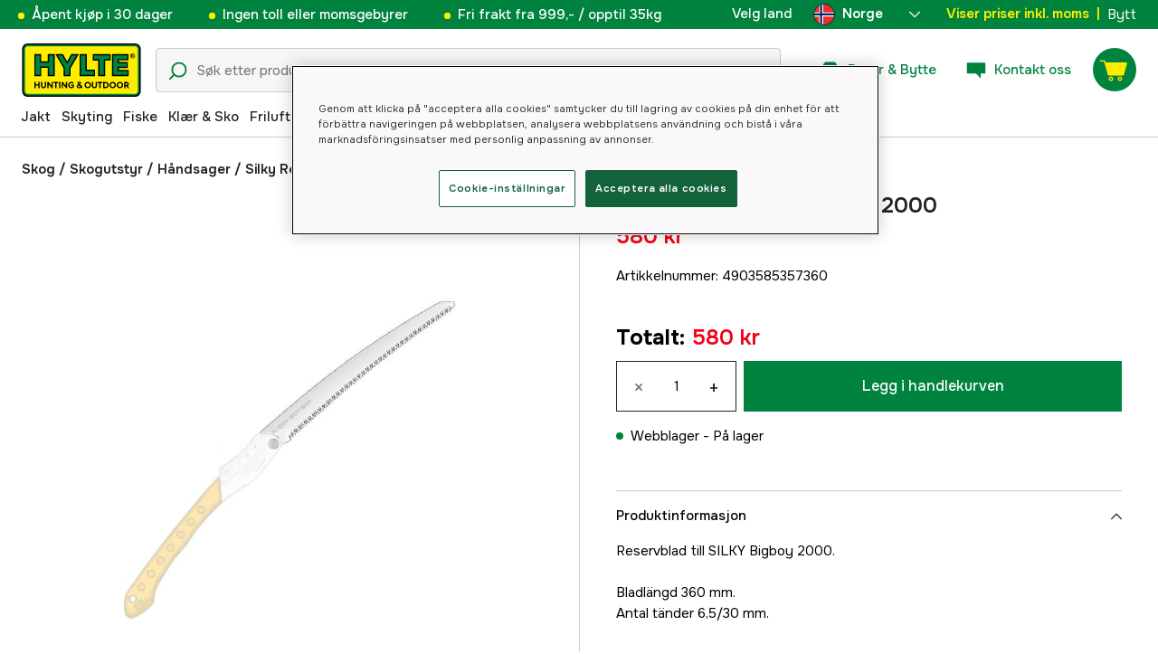

--- FILE ---
content_type: text/html; charset=utf-8
request_url: https://www.hylte.no/silky-reserveblad-bigboy-2000
body_size: 52345
content:
<!doctype html><html lang="nb"><head><meta charset="utf-8"/><meta name="viewport" content="width=device-width,initial-scale=1,shrink-to-fit=no"/><meta name="msapplication-TileColor" content="#006339"/><meta name="theme-color" content="#00833E"/><link rel="manifest" href="/manifest.json"/><link rel="shortcut icon" href="/favicon.ico"/><link rel="apple-touch-icon" sizes="180x180" href="/apple-touch-icon.png"/><link rel="icon" type="image/png" sizes="32x32" href="/favicon-32x32.png"/><link rel="icon" type="image/png" sizes="16x16" href="/favicon-16x16.png"/><link rel="mask-icon" href="/safari-pinned-tab.svg" color="#006339"/><link rel="preload" href="/static/media/Onest.5a66f0847a2a54abca94.woff2" as="font" crossorigin/><link href="/static/js/3741.5cb86123.js" rel="preload" as="script" /><link href="/static/js/main.f6b5b076.js" rel="preload" as="script" /><link href="/static/js/5326.40c7d407.chunk.js" rel="preload" as="script" /><link href="/static/js/4552.e8ffc6af.chunk.js" rel="preload" as="script" /><link href="/static/js/3734.74d0a5f8.chunk.js" rel="preload" as="script" /><link href="/static/js/Navbar.56752986.chunk.js" rel="preload" as="script" /><link href="/static/js/Norway.1500b0b5.chunk.js" rel="preload" as="script" /><link href="/static/js/Sweden.c9040961.chunk.js" rel="preload" as="script" /><link href="/static/js/Denmark.83ebb8a5.chunk.js" rel="preload" as="script" /><link href="/static/js/Finland.6dc42a49.chunk.js" rel="preload" as="script" /><link href="/static/js/Germany.b11ed3fd.chunk.js" rel="preload" as="script" /><link href="/static/js/7461.37380568.chunk.js" rel="preload" as="script" /><link href="/static/js/ProductPage.7ab7780d.chunk.js" rel="preload" as="script" /><link href="https://cdnjs.cloudflare.com/polyfill/v3/polyfill.min.js?features=Array.from%2CArray.prototype.find%2CArray.prototype.findIndex%2CArray.prototype.includes%2CArray.prototype.values%2CIntersectionObserver%2CNodeList.prototype.forEach%2CObject.entries%2CObject.values%2CWeakSet%2CNumber.EPSILON%2CArray.prototype.%40%40iterator%2Cfetch%2CEvent%2Cdefault" rel="preload" as="script" crossorigin="anonymous" /><link href="/static/js/nb_no-json.39c18444.chunk.js" rel="preload" as="script" /><link href="https://kkcom9l8qc-dsn.algolia.net" rel="preconnect" /><title data-rh="true">Silky Reserveblad Bigboy 2000 - Håndsager - Hylte Hunting &amp; Outdoor</title><meta data-rh="true" name="description" content="Reservblad till SILKY Bigboy 2000.Bladlängd 360 mm. Antal tänder 6,5/30 mm.
 "/><meta data-rh="true" property="og:type" content="product"/><meta data-rh="true" property="og:title" content="Silky Reserveblad Bigboy 2000"/><meta data-rh="true" property="og:description" content="Reservblad till SILKY Bigboy 2000.Bladlängd 360 mm. Antal tänder 6,5/30 mm.
 "/><meta data-rh="true" property="og:image" content="https://cdn.hylte-lantman.com/06280aaa-a46f-4381-a653-ee691dadf0af"/><meta data-rh="true" property="og:url" content="https://www.hylte.no/silky-reserveblad-bigboy-2000"/><meta data-rh="true" property="og:locale" content="nb_NO"/><meta data-rh="true" property="og:price:amount" content="580.00"/><meta data-rh="true" property="og:price:currency" content="NOK"/><meta data-rh="true" property="product:brand" content="Silky"/><meta data-rh="true" property="product:availability" content="in_stock"/><meta data-rh="true" property="product:condition" content="new"/><meta data-rh="true" property="product:locale" content="nb_NO"/><meta data-rh="true" property="product:price:amount" content="580.00"/><meta data-rh="true" property="product:price:currency" content="NOK"/><link data-rh="true" rel="canonical" href="https://www.hylte.no/silky-reserveblad-bigboy-2000"/><link data-rh="true" rel="alternate" href="https://www.hylte.no/silky-reserveblad-bigboy-2000" hrefLang="nb"/><link data-rh="true" rel="alternate" href="https://www.hylte.dk/silky-bigboy-2000-reserveklinger" hrefLang="da"/><link data-rh="true" rel="alternate" href="https://www.hylte-lantman.com/silky-bigboy-2000-reservblad" hrefLang="sv"/><link data-rh="true" rel="alternate" href="https://www.hylte.fi/silky-bigboy-2000-varatera" hrefLang="fi"/><link data-rh="true" rel="alternate" href="https://www.hylte.de/silky-bigboy-2000-ersatzblatt" hrefLang="de"/><script data-rh="true" type="application/ld+json">{
  "@context": "http://schema.org",
  "@graph": [
    {
      "@type": "Product",
      "name": "Silky Reserveblad Bigboy 2000",
      "image": [
        "https://cdn.hylte-lantman.com/06280aaa-a46f-4381-a653-ee691dadf0af?m=pad&f=jpg"
      ],
      "description": "<div>Reservblad till SILKY Bigboy 2000.<br /><br />Bladlängd 360 mm. <br />Antal tänder 6,5/30 mm.</div>\n<div> </div>",
      "sku": "1000162824",
      "productID": "4903585357360",
      "gtin13": "4903585357360",
      "mpn": "357-36",
      "brand": {
        "@type": "Brand",
        "name": "Silky"
      },
      "offers": {
        "@type": "Offer",
        "url": "https://www.hylte.no/silky-reserveblad-bigboy-2000",
        "priceCurrency": "NOK",
        "price": "580.00",
        "priceSpecification": {
          "@type": "UnitPriceSpecification",
          "price": "580.00",
          "priceCurrency": "NOK"
        },
        "itemCondition": "http://schema.org/NewCondition",
        "availability": "http://schema.org/InStock",
        "seller": {
          "@type": "Organization",
          "name": "Hylte Hunting & Outdoor"
        },
        "shippingDetails": {
          "@type": "OfferShippingDetails",
          "shippingRate": {
            "@type": "MonetaryAmount",
            "value": "71.2",
            "currency": "NOK"
          },
          "shippingDestination": [
            {
              "@type": "DefinedRegion",
              "addressCountry": "NO"
            }
          ]
        }
      }
    }
  ]
}</script><script data-rh="true" type="application/ld+json">{
  "@context": "http://schema.org",
  "@type": "BreadcrumbList",
  "itemListElement": [
    {
      "@type": "ListItem",
      "position": 1,
      "name": "Skog",
      "item": "https://www.hylte.no/skog"
    },
    {
      "@type": "ListItem",
      "position": 2,
      "name": "Skogutstyr",
      "item": "https://www.hylte.no/skogutstyr"
    },
    {
      "@type": "ListItem",
      "position": 3,
      "name": "Håndsager",
      "item": "https://www.hylte.no/handsager"
    },
    {
      "@type": "ListItem",
      "position": 4,
      "name": "Silky Reserveblad Bigboy 2000"
    }
  ]
}</script><link data-chunk="main" rel="preload" as="style" href="/static/css/main.b45ad7a5.css">
<link data-chunk="main" rel="preload" as="script" href="/static/js/3741.5cb86123.js">
<link data-chunk="main" rel="preload" as="script" href="/static/js/main.f6b5b076.js">
<link data-chunk="Navbar" rel="preload" as="script" href="/static/js/5326.40c7d407.chunk.js">
<link data-chunk="Navbar" rel="preload" as="script" href="/static/js/4552.e8ffc6af.chunk.js">
<link data-chunk="Navbar" rel="preload" as="script" href="/static/js/3734.74d0a5f8.chunk.js">
<link data-chunk="Navbar" rel="preload" as="script" href="/static/js/Navbar.56752986.chunk.js">
<link data-chunk="Norway" rel="preload" as="script" href="/static/js/Norway.1500b0b5.chunk.js">
<link data-chunk="Sweden" rel="preload" as="script" href="/static/js/Sweden.c9040961.chunk.js">
<link data-chunk="Denmark" rel="preload" as="script" href="/static/js/Denmark.83ebb8a5.chunk.js">
<link data-chunk="Finland" rel="preload" as="script" href="/static/js/Finland.6dc42a49.chunk.js">
<link data-chunk="Germany" rel="preload" as="script" href="/static/js/Germany.b11ed3fd.chunk.js">
<link data-chunk="ProductPage" rel="preload" as="script" href="/static/js/7461.37380568.chunk.js">
<link data-chunk="ProductPage" rel="preload" as="script" href="/static/js/ProductPage.7ab7780d.chunk.js"><style type="text/css" data-chunk="main">
/*! sanitize.css v8.0.0 | CC0 License | github.com/csstools/sanitize.css */*,:after,:before{background-repeat:no-repeat;box-sizing:border-box}:after,:before{text-decoration:inherit;vertical-align:inherit}html{-ms-text-size-adjust:100%;-webkit-text-size-adjust:100%;cursor:default;line-height:1.15;-moz-tab-size:4;-o-tab-size:4;tab-size:4;word-break:break-word}body{margin:0}h1{font-size:2em;margin:.67em 0}hr{height:0;overflow:visible}main{display:block}nav ol,nav ul{list-style:none}pre{font-size:1em}a{background-color:transparent}abbr[title]{text-decoration:underline;-webkit-text-decoration:underline dotted;text-decoration:underline dotted}b,strong{font-weight:bolder}code,kbd,samp{font-size:1em}small{font-size:80%}audio,canvas,iframe,img,svg,video{vertical-align:middle}audio,video{display:inline-block}audio:not([controls]){display:none;height:0}img{border-style:none}svg:not([fill]){fill:currentColor}svg:not(:root){overflow:hidden}table{border-collapse:collapse}button,input,select,textarea{font-family:inherit;font-size:inherit;line-height:inherit}button,input,select{margin:0}button{overflow:visible;text-transform:none}[type=button],[type=reset],[type=submit],button{-webkit-appearance:button}fieldset{padding:.35em .75em .625em}input{overflow:visible}legend{color:inherit;display:table;max-width:100%;white-space:normal}progress{display:inline-block;vertical-align:baseline}select{text-transform:none}textarea{margin:0;overflow:auto;resize:vertical}[type=checkbox],[type=radio]{padding:0}[type=search]{-webkit-appearance:textfield;outline-offset:-2px}::-webkit-inner-spin-button,::-webkit-outer-spin-button{height:auto}::-webkit-input-placeholder{color:inherit;opacity:.54}::-webkit-search-decoration{-webkit-appearance:none}::-webkit-file-upload-button{-webkit-appearance:button;font:inherit}::-moz-focus-inner{border-style:none;padding:0}:-moz-focusring{outline:1px dotted ButtonText}:-moz-ui-invalid{box-shadow:none}details,dialog{display:block}dialog{background-color:#fff;border:solid;color:#000;height:-moz-fit-content;height:fit-content;left:0;margin:auto;padding:1em;position:absolute;right:0;width:-moz-fit-content;width:fit-content}dialog:not([open]){display:none}summary{display:list-item}canvas{display:inline-block}template{display:none}[tabindex],a,area,button,input,label,select,summary,textarea{touch-action:manipulation}[hidden]{display:none}[aria-busy=true]{cursor:progress}[aria-controls]{cursor:pointer}[aria-disabled=true],[disabled]{cursor:not-allowed}[aria-hidden=false][hidden]:not(:focus){clip:rect(0,0,0,0);display:inherit;position:absolute}
/*# sourceMappingURL=main.b45ad7a5.css.map*/
</style><style type="text/css"></style><script>window.__EMOTION_IDS__=[];</script><script>window.__SERVER_RENDER_BREAKPOINT__={"breakpointLabel":"xl","breakpointIndex":4};</script><script>window.__APPLICATION_LOCALE_KEY__="nb_no";</script><script>window.__INITIAL_PROMISES_CONTEXT__={"promises":{},"responses":{}};</script><script>window.isMobile=false;</script></head><body><div id="root"><style data-emotion="css-global hugcbc">@font-face{font-family:Onest;font-style:normal;font-weight:100 900;src:url('/static/media/Onest.5a66f0847a2a54abca94.woff2') format('woff2');font-display:swap;}*,*::before,*::after{box-sizing:border-box;}input:focus{outline:none;}::-ms-clear{display:none;}button{padding:0;border:none;font:inherit;color:inherit;background-color:transparent;cursor:pointer;outline:none;-webkit-tap-highlight-color:rgba(0, 0, 0, 0);}button:active,button:focus{outline:0;}a{color:inherit;-webkit-text-decoration:none;text-decoration:none;}p,h1,h2,h3,h4,h5,h6{margin:0;}ul{list-style-type:none;margin:0;padding:0;}html{height:100%;font-family:'Onest';}body{min-height:100%;padding:0;margin:0;font-size:15px;line-height:1.571428571;font-weight:400;-webkit-font-smoothing:antialiased;-moz-osx-font-smoothing:grayscale;overflow-x:hidden;}body.prevent-scroll{overflow:hidden;}@supports (-webkit-overflow-scrolling: touch){body.prevent-scroll{position:fixed;width:100%;}}#root{height:100%;}#ot-sdk-btn-floating.ot-floating-button:hover::before{-webkit-transform:translate(-4em, -50%) scale(1)!important;-moz-transform:translate(-4em, -50%) scale(1)!important;-ms-transform:translate(-4em, -50%) scale(1)!important;transform:translate(-4em, -50%) scale(1)!important;}#ot-sdk-btn-floating.ot-floating-button::before{border:5px solid transparent!important;border-right-width:0px!important;border-left-color:#333!important;}#ot-sdk-btn-floating.ot-floating-button:hover::after{-webkit-transform:translate(-15.9em,-50%) scale(1)!important;-moz-transform:translate(-15.9em,-50%) scale(1)!important;-ms-transform:translate(-15.9em,-50%) scale(1)!important;transform:translate(-15.9em,-50%) scale(1)!important;}#ot-sdk-btn-floating.ot-floating-button{-webkit-animation:customFloatingBtnIntro 800ms ease 0ms 1 forwards!important;animation:customFloatingBtnIntro 800ms ease 0ms 1 forwards!important;}@-webkit-keyframes customFloatingBtnIntro{0%{opacity:0;right:-75px;}100%{opacity:1;right:1%;}}@keyframes customFloatingBtnIntro{0%{opacity:0;right:-75px;}100%{opacity:1;right:1%;}}.theme-dogger{--color-brand-dogger-red:#CD171B;--color-brand-duab-red:#E32321;--color-brand-hylte-green:#00833E;--color-brand-hylte-yellow:#FFF200;--color-brand-mk-orange:#FA6000;--color-brand-mk-orange-light:#FB701A;--color-brand-mk-green:#00BA2C;--color-brand-mk-green-light:#33C856;--color-base-black:#000000;--color-base-transparent:transparent;--color-base-white:#FFFFFF;--color-image-placeholder:#EFEFEF;--color-base-black-0:rgba(0, 0, 0, 0);--color-base-black-25:rgba(0, 0, 0, 0.25);--color-base-black-50:rgba(0, 0, 0, 0.50);--color-base-black-75:rgba(0, 0, 0, 0.75);--color-base-white-0:rgba(255, 255, 255, 0);--color-base-white-25:rgba(255, 255, 255, 0.25);--color-base-white-50:rgba(255, 255, 255, 0.50);--color-base-white-75:rgba(255, 255, 255, 0.75);--color-grey-100:#EFEFEF;--color-grey-200:#D0D0D0;--color-grey-300:#767676;--color-grey-400:#444444;--color-grey-500:#4D4D4D;--color-grey-600:#222222;--color-grey-700:#F6F6F6;--col-status-neutral:#F8F1DA;--col-status-success:#DAF8E6;--col-status-error:#F8DADA;--col-status-invalid:#F6F6F6;--col-border:#EDEDED;--col-border-secondary:#000000;--theme:dogger;--col-ui-primary:var(--color-base-black);--col-ui-primary-inv:var(--color-base-white);--col-ui-secondary:var(--color-grey-400);--col-ui-tertiary:var(--color-grey-300);--col-brand-primary:var(--color-brand-dogger-red);--col-brand-secondary:var(--color-grey-100);--col-brand-on-primary:var(--color-base-white);--col-brand-on-secondary:var(--color-base-black);--col-text-shadow:var(--color-base-white-25);--col-background:var(--color-base-white);--col-background-transparent:var(--color-base-white-0);--col-surface:var(--color-grey-700);--col-ui-border:var(--color-grey-200);--col-cta-fill-primary:var(--color-brand-dogger-red);}.theme-duab{--color-brand-dogger-red:#CD171B;--color-brand-duab-red:#E32321;--color-brand-hylte-green:#00833E;--color-brand-hylte-yellow:#FFF200;--color-brand-mk-orange:#FA6000;--color-brand-mk-orange-light:#FB701A;--color-brand-mk-green:#00BA2C;--color-brand-mk-green-light:#33C856;--color-base-black:#000000;--color-base-transparent:transparent;--color-base-white:#FFFFFF;--color-image-placeholder:#EFEFEF;--color-base-black-0:rgba(0, 0, 0, 0);--color-base-black-25:rgba(0, 0, 0, 0.25);--color-base-black-50:rgba(0, 0, 0, 0.50);--color-base-black-75:rgba(0, 0, 0, 0.75);--color-base-white-0:rgba(255, 255, 255, 0);--color-base-white-25:rgba(255, 255, 255, 0.25);--color-base-white-50:rgba(255, 255, 255, 0.50);--color-base-white-75:rgba(255, 255, 255, 0.75);--color-grey-100:#EFEFEF;--color-grey-200:#D0D0D0;--color-grey-300:#767676;--color-grey-400:#444444;--color-grey-500:#4D4D4D;--color-grey-600:#222222;--color-grey-700:#F6F6F6;--col-status-neutral:#F8F1DA;--col-status-success:#DAF8E6;--col-status-error:#F8DADA;--col-status-invalid:#F6F6F6;--col-border:#EDEDED;--col-border-secondary:#000000;--theme:duab;--col-ui-primary:var(--color-base-black);--col-ui-primary-inv:var(--color-base-white);--col-ui-secondary:var(--color-grey-400);--col-ui-tertiary:var(--color-grey-300);--col-brand-primary:var(--color-brand-duab-red);--col-brand-secondary:var(--color-grey-100);--col-brand-on-primary:var(--color-base-white);--col-brand-on-secondary:var(--color-base-black);--col-text-shadow:var(--color-base-white-25);--col-background:var(--color-base-white);--col-background-transparent:var(--color-base-white-0);--col-surface:var(--color-grey-700);--col-ui-border:var(--color-grey-200);--col-cta-fill-primary:var(--color-brand-duab-red);}.theme-hylte{--color-brand-dogger-red:#CD171B;--color-brand-duab-red:#E32321;--color-brand-hylte-green:#00833E;--color-brand-hylte-yellow:#FFF200;--color-brand-mk-orange:#FA6000;--color-brand-mk-orange-light:#FB701A;--color-brand-mk-green:#00BA2C;--color-brand-mk-green-light:#33C856;--color-base-black:#000000;--color-base-transparent:transparent;--color-base-white:#FFFFFF;--color-image-placeholder:#EFEFEF;--color-base-black-0:rgba(0, 0, 0, 0);--color-base-black-25:rgba(0, 0, 0, 0.25);--color-base-black-50:rgba(0, 0, 0, 0.50);--color-base-black-75:rgba(0, 0, 0, 0.75);--color-base-white-0:rgba(255, 255, 255, 0);--color-base-white-25:rgba(255, 255, 255, 0.25);--color-base-white-50:rgba(255, 255, 255, 0.50);--color-base-white-75:rgba(255, 255, 255, 0.75);--color-grey-100:#EFEFEF;--color-grey-200:#D0D0D0;--color-grey-300:#767676;--color-grey-400:#444444;--color-grey-500:#4D4D4D;--color-grey-600:#222222;--color-grey-700:#F6F6F6;--col-status-neutral:#F8F1DA;--col-status-success:#DAF8E6;--col-status-error:#F8DADA;--col-status-invalid:#F6F6F6;--col-border:#EDEDED;--col-border-secondary:#000000;--theme:hylte;--col-ui-primary:var(--color-base-black);--col-ui-primary-inv:var(--color-base-white);--col-ui-secondary:var(--color-grey-400);--col-ui-tertiary:var(--color-grey-300);--col-brand-primary:var(--color-brand-hylte-green);--col-brand-secondary:var(--color-brand-hylte-yellow);--col-brand-on-primary:var(--color-brand-hylte-yellow);--col-brand-on-secondary:var(--color-brand-hylte-green);--col-text-shadow:var(--color-base-white-25);--col-background:var(--color-base-white);--col-background-transparent:var(--color-base-white-0);--col-surface:var(--color-grey-700);--col-ui-border:var(--color-grey-200);--col-cta-fill-primary:var(--color-brand-hylte-green);}.theme-maskinklippet{--color-brand-dogger-red:#CD171B;--color-brand-duab-red:#E32321;--color-brand-hylte-green:#00833E;--color-brand-hylte-yellow:#FFF200;--color-brand-mk-orange:#FA6000;--color-brand-mk-orange-light:#FB701A;--color-brand-mk-green:#00BA2C;--color-brand-mk-green-light:#33C856;--color-base-black:#000000;--color-base-transparent:transparent;--color-base-white:#FFFFFF;--color-image-placeholder:#EFEFEF;--color-base-black-0:rgba(0, 0, 0, 0);--color-base-black-25:rgba(0, 0, 0, 0.25);--color-base-black-50:rgba(0, 0, 0, 0.50);--color-base-black-75:rgba(0, 0, 0, 0.75);--color-base-white-0:rgba(255, 255, 255, 0);--color-base-white-25:rgba(255, 255, 255, 0.25);--color-base-white-50:rgba(255, 255, 255, 0.50);--color-base-white-75:rgba(255, 255, 255, 0.75);--color-grey-100:#EFEFEF;--color-grey-200:#D0D0D0;--color-grey-300:#767676;--color-grey-400:#444444;--color-grey-500:#4D4D4D;--color-grey-600:#222222;--color-grey-700:#F6F6F6;--col-status-neutral:#F8F1DA;--col-status-success:#DAF8E6;--col-status-error:#F8DADA;--col-status-invalid:#F6F6F6;--col-border:#EDEDED;--col-border-secondary:#000000;--theme:maskinklippet;--col-ui-primary:var(--color-base-black);--col-ui-primary-inv:var(--color-base-white);--col-ui-secondary:var(--color-grey-400);--col-ui-tertiary:var(--color-grey-300);--col-brand-primary:var(--color-brand-mk-orange);--col-brand-secondary:var(--color-brand-mk-green);--col-brand-on-primary:var(--color-base-black);--col-brand-on-secondary:var(--color-brand-mk-green);--col-text-shadow:var(--color-base-white-25);--col-background:var(--color-base-white);--col-background-transparent:var(--color-base-white-0);--col-surface:var(--color-grey-700);--col-ui-border:var(--color-grey-200);--col-cta-fill-primary:var(--color-brand-mk-orange);}.theme-frishop{--color-brand-dogger-red:#CD171B;--color-brand-duab-red:#E32321;--color-brand-hylte-green:#00833E;--color-brand-hylte-yellow:#FFF200;--color-brand-mk-orange:#FA6000;--color-brand-mk-orange-light:#FB701A;--color-brand-mk-green:#00BA2C;--color-brand-mk-green-light:#33C856;--color-base-black:#000000;--color-base-transparent:transparent;--color-base-white:#FFFFFF;--color-image-placeholder:#EFEFEF;--color-base-black-0:rgba(0, 0, 0, 0);--color-base-black-25:rgba(0, 0, 0, 0.25);--color-base-black-50:rgba(0, 0, 0, 0.50);--color-base-black-75:rgba(0, 0, 0, 0.75);--color-base-white-0:rgba(255, 255, 255, 0);--color-base-white-25:rgba(255, 255, 255, 0.25);--color-base-white-50:rgba(255, 255, 255, 0.50);--color-base-white-75:rgba(255, 255, 255, 0.75);--color-grey-100:#EFEFEF;--color-grey-200:#D0D0D0;--color-grey-300:#767676;--color-grey-400:#444444;--color-grey-500:#4D4D4D;--color-grey-600:#222222;--color-grey-700:#F6F6F6;--col-status-neutral:#F8F1DA;--col-status-success:#DAF8E6;--col-status-error:#F8DADA;--col-status-invalid:#F6F6F6;--col-border:#EDEDED;--col-border-secondary:#000000;--theme:frishop;--col-ui-primary:var(--color-base-black);--col-ui-primary-inv:var(--color-base-white);--col-ui-secondary:var(--color-grey-400);--col-ui-tertiary:var(--color-grey-300);--col-brand-primary:var(--color-brand-mk-orange);--col-brand-secondary:var(--color-brand-mk-green);--col-brand-on-primary:var(--color-base-black);--col-brand-on-secondary:var(--color-brand-mk-green);--col-text-shadow:var(--color-base-white-25);--col-background:var(--color-base-white);--col-background-transparent:var(--color-base-white-0);--col-surface:var(--color-grey-700);--col-ui-border:var(--color-grey-200);--col-cta-fill-primary:var(--color-brand-mk-green);}:root{--color-brand-dogger-red:#CD171B;--color-brand-duab-red:#E32321;--color-brand-hylte-green:#00833E;--color-brand-hylte-yellow:#FFF200;--color-brand-mk-orange:#FA6000;--color-brand-mk-orange-light:#FB701A;--color-brand-mk-green:#00BA2C;--color-brand-mk-green-light:#33C856;--color-base-black:#000000;--color-base-transparent:transparent;--color-base-white:#FFFFFF;--color-image-placeholder:#EFEFEF;--color-base-black-0:rgba(0, 0, 0, 0);--color-base-black-25:rgba(0, 0, 0, 0.25);--color-base-black-50:rgba(0, 0, 0, 0.50);--color-base-black-75:rgba(0, 0, 0, 0.75);--color-base-white-0:rgba(255, 255, 255, 0);--color-base-white-25:rgba(255, 255, 255, 0.25);--color-base-white-50:rgba(255, 255, 255, 0.50);--color-base-white-75:rgba(255, 255, 255, 0.75);--color-grey-100:#EFEFEF;--color-grey-200:#D0D0D0;--color-grey-300:#767676;--color-grey-400:#444444;--color-grey-500:#4D4D4D;--color-grey-600:#222222;--color-grey-700:#F6F6F6;--col-status-neutral:#F8F1DA;--col-status-success:#DAF8E6;--col-status-error:#F8DADA;--col-status-invalid:#F6F6F6;--col-border:#EDEDED;--col-border-secondary:#000000;--theme:hylte;--col-ui-primary:var(--color-base-black);--col-ui-primary-inv:var(--color-base-white);--col-ui-secondary:var(--color-grey-400);--col-ui-tertiary:var(--color-grey-300);--col-brand-primary:var(--color-brand-hylte-green);--col-brand-secondary:var(--color-brand-hylte-yellow);--col-brand-on-primary:var(--color-brand-hylte-yellow);--col-brand-on-secondary:var(--color-brand-hylte-green);--col-text-shadow:var(--color-base-white-25);--col-background:var(--color-base-white);--col-background-transparent:var(--color-base-white-0);--col-surface:var(--color-grey-700);--col-ui-border:var(--color-grey-200);--col-cta-fill-primary:var(--color-brand-hylte-green);}</style><style data-emotion="css 1imywlt">.css-1imywlt{width:100%;min-height:100vh;position:relative;background-color:#F1F1F1;}</style><div class="product css-1imywlt"><style data-emotion="css k9nlfz">.css-k9nlfz{display:-webkit-box;display:-webkit-flex;display:-ms-flexbox;display:flex;position:relative;-webkit-align-items:center;-webkit-box-align:center;-ms-flex-align:center;align-items:center;z-index:12;padding:8px 0;background-color:#00833E;-webkit-box-pack:left;-ms-flex-pack:left;-webkit-justify-content:left;justify-content:left;}@media (max-width: 1199px){.css-k9nlfz{-webkit-box-pack:center;-ms-flex-pack:center;-webkit-justify-content:center;justify-content:center;}}@media (min-width: 768px){.css-k9nlfz{padding:5px 0;height:32px;}}</style><div id="uspRow" class="css-k9nlfz"><div class="css-1iy7wl9"><style data-emotion="css 3vq6r1">.css-3vq6r1{margin:0 12px;color:#fff200;font-size:10px;line-height:12px;font-weight:500;white-space:nowrap;}@media screen and (min-width: 583px){.css-3vq6r1{color:#ffffff;margin:0 20px;font-size:12px;line-height:1.5;font-size:15px;}.css-3vq6r1:before{content:'';display:inline-block;height:7px;width:7px;background-color:#fff200;border-radius:100%;margin-right:8px;}}</style><span class="css-3vq6r1">Åpent kjøp i 30 dager</span></div><div class="css-1iy7wl9"><span class="css-3vq6r1">Ingen toll eller momsgebyrer</span></div><div class="css-1iy7wl9"><span class="css-3vq6r1">Fri frakt fra 999,- / opptil 35kg</span></div><div class="css-1iy7wl9"><style data-emotion="css s5k1zy">.css-s5k1zy{display:none;position:absolute;top:4px;right:24px;}@media (min-width: 1200px){.css-s5k1zy{display:-webkit-box;display:-webkit-flex;display:-ms-flexbox;display:flex;}}</style><div class="css-s5k1zy"><style data-emotion="css iyzqra">.css-iyzqra{display:none;margin-right:16px;}@media (min-width: 768px){.css-iyzqra{display:-webkit-box;display:-webkit-flex;display:-ms-flexbox;display:flex;}}</style><div class="css-iyzqra"><style data-emotion="css 3aih8p">.css-3aih8p{margin-right:8px;color:#ffffff;font-weight:500;}</style><div class="css-3aih8p">Velg land</div><style data-emotion="css 1511nl9">.css-1511nl9{display:none;position:fixed;left:0;right:0;bottom:0;top:0;background-color:rgba(0, 0, 0, 0.6);z-index:1;}.css-1511nl9.is-open{display:inline;}</style><div class="css-1511nl9"></div><style data-emotion="css 19wg8zy">.css-19wg8zy{z-index:2;font-style:normal;position:relative;width:147px;color:#ffffff;margin:-6px 0;}.css-19wg8zy div{height:100%;-webkit-box-pack:center;-ms-flex-pack:center;-webkit-justify-content:center;justify-content:center;}</style><div class="css-19wg8zy"><style data-emotion="css 1c8p2ae">.css-1c8p2ae.is-open{background:#E5E5E5;color:black;font-weight:600;}</style><div class="css-1c8p2ae"><style data-emotion="css c6fhx4">.css-c6fhx4{height:100%;width:100%;display:-webkit-box;display:-webkit-flex;display:-ms-flexbox;display:flex;-webkit-align-items:center;-webkit-box-align:center;-ms-flex-align:center;align-items:center;-webkit-box-pack:center;-ms-flex-pack:center;-webkit-justify-content:center;justify-content:center;padding-left:16px;}.css-c6fhx4 svg.country-icon{border:1px solid #222222;border-radius:100%;position:relative;}.css-c6fhx4 span{font-weight:600;margin-left:8px;}</style><button type="button" aria-label="aria.show_more_of" class="css-c6fhx4"><style data-emotion="css ycx343">.css-ycx343{height:24px;width:24px;}</style><svg class="country-icon css-ycx343" viewBox="0 0 300 300" xmlns="http://www.w3.org/2000/svg"><circle stroke="null" fill="#EF2B2D" r="150" cy="150" cx="150"></circle><path clip-rule="evenodd" d="m134.73624,299.77823l0,-120.45078l162.09688,0a150.7306,151.3464 0 0 0 -0.2999,-60.22539l-161.79697,0l0,-118.94514a149.00617,149.61492 0 0 0 -59.98034,19.39258l0,99.55257l-71.82646,0a150.59564,151.2109 0 0 0 -0.2999,60.22539l72.12636,0l0,101.04315a149.00617,149.61492 0 0 0 59.98034,19.40763z" fill-rule="evenodd" fill="#fff"></path><path d="m119.74116,297.51978l0,-132.19473l179.19127,0a157.7483,158.39277 0 0 0 0,-30.71495l-179.19127,0l0,-132.19473a145.97716,146.57354 0 0 0 -29.99017,9.39516l0,122.79957l-89.22076,0a157.97323,158.61862 0 0 0 0,30.71495l89.22076,0l0,122.73934a146.12711,146.72411 0 0 0 29.99017,9.47044l0,-0.01506z" fill="#002868"></path></svg><span>Norge</span><style data-emotion="css 1225jug">.css-1225jug{margin-left:auto;margin-right:13px;width:12px;height:12px;direction:180;margin-left:auto;margin-right:13px;width:12px;height:12px;direction:180;-webkit-transition:-webkit-transform 0.4s cubic-bezier(0.165, 0.84, 0.44, 1);transition:transform 0.4s cubic-bezier(0.165, 0.84, 0.44, 1);transform-origin:center;-webkit-transform:rotateX(180deg);-moz-transform:rotateX(180deg);-ms-transform:rotateX(180deg);transform:rotateX(180deg);}</style><svg viewBox="0 0 22 12" xmlns="http://www.w3.org/2000/svg" class="css-1225jug"><path fill="#ffffff" stroke="#ffffff" stroke-width="0" fill-rule="evenodd" d="M11.005 0a.997.997 0 0 0-.707.293l-10.005 10a.999.999 0 1 0 1.414 1.414l9.298-9.293 9.288 9.282a.999.999 0 1 0 1.414-1.414L11.712.292A.997.997 0 0 0 11.005 0"></path></svg></button></div><style data-emotion="css mq2g9o">.css-mq2g9o{height:0px;position:absolute;width:100%;-webkit-transition:height 200ms cubic-bezier(0.46, 0.88, 0.7, 0.83);transition:height 200ms cubic-bezier(0.46, 0.88, 0.7, 0.83);border-top:none;overflow:hidden;background:#ffffff;color:#222222;border:none;border-bottom-left-radius:5px;border-bottom-right-radius:5px;}</style><ul class="css-mq2g9o"><style data-emotion="css 1o9x9ax">.css-1o9x9ax{width:100%;height:44px;list-style-type:none;display:-webkit-box;display:-webkit-flex;display:-ms-flexbox;display:flex;-webkit-align-items:center;-webkit-box-align:center;-ms-flex-align:center;align-items:center;padding-left:16px;}color:#4A4A4A .css-1o9x9ax a{display:block;}.css-1o9x9ax svg{margin-right:8px;border:1px solid #222222;border-radius:100%;}.css-1o9x9ax:hover{background:#F6F6F6;}</style><li class="css-1o9x9ax"><style data-emotion="css a3zbdy">.css-a3zbdy{-webkit-flex:1;-ms-flex:1;flex:1;}</style><a href="https://www.hylte-lantman.com/silky-bigboy-2000-reservblad" target="_self" rel="noopener" class="css-a3zbdy" to="https://www.hylte-lantman.com/silky-bigboy-2000-reservblad"><svg viewBox="0 0 300 300" xmlns="http://www.w3.org/2000/svg" class="css-ycx343"><circle cx="150" cy="150" r="150" fill="#005293"></circle><path fill="#fecb00" d="M120 3C98 8 77 17 60 30v90H3a148 148 0 0 0 0 60h57v90c17 13 38 23 60 27V180h177a148 148 0 0 0 0-60H120V3z"></path></svg>Sverige</a></li><li class="css-1o9x9ax"><a href="https://www.hylte.dk/silky-bigboy-2000-reserveklinger" target="_self" rel="noopener" class="css-a3zbdy" to="https://www.hylte.dk/silky-bigboy-2000-reserveklinger"><svg viewBox="0 0 300 300" xmlns="http://www.w3.org/2000/svg" class="css-ycx343"><circle cx="150" cy="150" r="150" fill="#c60c30"></circle><path fill="#fff" d="M122 3c-16 3-30 8-43 15v111H2a152 152 0 0 0 0 42h77v111c13 7 27 12 43 15V171h177a151 151 0 0 0 0-42H122V3z"></path></svg>Danmark</a></li><li class="css-1o9x9ax"><a href="https://www.hylte.fi/silky-bigboy-2000-varatera" target="_self" rel="noopener" class="css-a3zbdy" to="https://www.hylte.fi/silky-bigboy-2000-varatera"><svg viewBox="0 0 300 300" xmlns="http://www.w3.org/2000/svg" class="css-ycx343"><circle fill="#FFF" cx="150" cy="150" r="150"></circle><path fill="#003580" d="M122.7 2.5c-32 5.9-60.4 21.9-81.8 44.6v62H5.6C2 122.1 0 135.8 0 150s2 27.9 5.6 40.9h35.3v62c21.4 22.7 49.8 38.7 81.8 44.6V190.9h171.7c3.7-13 5.6-26.7 5.6-40.9s-2-27.9-5.6-40.9H122.7V2.5z"></path></svg>Suomi</a></li><li class="css-1o9x9ax"><a href="https://www.hylte.de/silky-bigboy-2000-ersatzblatt" target="_self" rel="noopener" class="css-a3zbdy" to="https://www.hylte.de/silky-bigboy-2000-ersatzblatt"><svg viewBox="0 0 22 22" xmlns="http://www.w3.org/2000/svg" class="css-ycx343"><clipPath id="a"><path d="M11 0c6.1 0 11 4.9 11 11s-4.9 11-11 11S0 17.1 0 11 4.9 0 11 0z" overflow="visible"></path></clipPath><g clip-path="url(#a)"><path fill="#CB2B1D" d="M0 7.5h22v7H0z"></path><path fill="#F6CF46" d="M0 14.5h22V22H0z"></path><path fill="#000000" d="M0 0h22v7.5H0z"></path></g><path fill="none" stroke="#4A4A4A" d="M11 .5C16.8.5 21.5 5.2 21.5 11S16.8 21.5 11 21.5.5 16.8.5 11 5.2.5 11 .5z"></path></svg>DE</a></li></ul></div></div><style data-emotion="css 1h81h44">.css-1h81h44{display:-webkit-box;display:-webkit-flex;display:-ms-flexbox;display:flex;}.css-1h81h44.disabled:hover>div{opacity:1;}.css-1h81h44.disabled>button{pointer-events:none;}</style><div id="vatBox" class="css-1h81h44"><style data-emotion="css 1qyuydv">.css-1qyuydv{color:#fff200;font-weight:600;}</style><p class="css-1qyuydv">Viser priser inkl. moms</p><style data-emotion="css 6ltjud">.css-6ltjud{margin-left:8px;margin-right:8px;margin-left:8px;margin-right:8px;color:#fff200;font-weight:600;}</style><p class="css-6ltjud">|</p><style data-emotion="css 1plelnr">.css-1plelnr{line-height:20px;color:#ffffff;}.css-1plelnr:hover{cursor:pointer;}</style><button class="css-1plelnr">Bytt</button><style data-emotion="css pvlcsp">.css-pvlcsp{display:block;position:absolute;pointer-events:none;opacity:0;left:-90px;top:30px;padding:12px;border-radius:4px;color:#222222;border:1px solid #4A4A4A;background-color:#ffffff;-webkit-transition:opacity 300ms cubic-bezier(0.165, 0.84, 0.44, 1);transition:opacity 300ms cubic-bezier(0.165, 0.84, 0.44, 1);min-width:220px;z-index:1;}.css-pvlcsp:after{content:'';display:block;position:absolute;top:-20px;margin-left:-10px;left:66%;border:10px solid #4A4A4A;width:0;height:0;border-top-color:transparent;border-right-color:transparent;border-left-color:transparent;}</style><div class="css-pvlcsp"><span>Gjør valg i brukernavnet til venstre</span></div></div></div></div></div><style data-emotion="css 1qeioxt">.css-1qeioxt{height:120px;z-index:11;--width:100vw;top:0;width:100%;position:-webkit-sticky;position:sticky;pointer-events:none;}@media (min-width: 1024px){.css-1qeioxt{pointer-events:initial;}}@media all and (-ms-high-contrast: none){.css-1qeioxt{position:relative;left:0;right:0;}.css-1qeioxt.is-sticky{position:fixed;}.css-1qeioxt.is-sticky+*{margin-top:105px;}}.css-1qeioxt::after{content:'';position:absolute;top:0;left:50%;width:100%;height:100vh;background:rgba(0, 0, 0, 0.5);-webkit-transform:translateX(-50%);-moz-transform:translateX(-50%);-ms-transform:translateX(-50%);transform:translateX(-50%);z-index:-1;pointer-events:none;opacity:0;-webkit-transition:opacity 200ms ease-in-out;transition:opacity 200ms ease-in-out;}@media (hover: hover),(-ms-high-contrast: none){[data-prevent-scroll] .css-1qeioxt::after{width:var(--width);}}.css-1qeioxt[class$='is-open']::after{pointer-events:initial;opacity:1;}</style><header class="css-1qeioxt"><style data-emotion="css szqs1v">.css-szqs1v{width:100%;background:#ffffff;position:relative;z-index:12;}</style><div id="desktopNavbar" class="css-szqs1v"><style data-emotion="css 1ios9an">.css-1ios9an{padding:16px 24px 0;-webkit-align-items:center;-webkit-box-align:center;-ms-flex-align:center;align-items:center;background:#ffffff;margin-left:auto;margin-right:auto;position:relative;max-width:1680px;display:-webkit-box;display:-webkit-flex;display:-ms-flexbox;display:flex;}</style><div class="css-1ios9an"><style data-emotion="css 1hgsllu">.css-1hgsllu{display:-webkit-box;display:-webkit-flex;display:-ms-flexbox;display:flex;-webkit-flex-direction:column;-ms-flex-direction:column;flex-direction:column;}</style><div class="css-1hgsllu"><style data-emotion="css 1ntrk7j">.css-1ntrk7j{border:none;position:relative;width:132px;margin-right:16px;}.css-1ntrk7j:after{content:'';display:block;position:relative;height:0;width:100%;margin-top:44.44%;}.css-1ntrk7j svg{position:absolute;top:0;left:0;width:100%;height:100%;}</style><a class="css-1ntrk7j" href="/"><style data-emotion="css 1mjkjzx">.css-1mjkjzx{height:115px;width:257px;}</style><svg viewBox="0 0 364.74 163.18" locale="nb_NO" xmlns="http://www.w3.org/2000/svg" class="css-1mjkjzx"><title>Hylte Hunting &amp; Outdoor</title><path d="M364.74 145.87c0 9.52-7.79 17.31-17.31 17.31H17.31C7.79 163.18 0 155.39 0 145.87V17.31C0 7.79 7.79 0 17.31 0h330.12c9.52 0 17.31 7.79 17.31 17.31v128.56z"></path><path d="M17.31 158.93c-3.47 0-6.74-1.36-9.22-3.84-2.48-2.48-3.84-5.75-3.84-9.22V17.31c0-3.47 1.36-6.74 3.84-9.22 2.48-2.48 5.75-3.84 9.22-3.84h330.12c3.47 0 6.74 1.36 9.22 3.84 2.48 2.48 3.84 5.75 3.84 9.22v128.56c0 3.47-1.36 6.74-3.84 9.22-2.48 2.48-5.75 3.84-9.22 3.84H17.31z" fill="#00833E"></path><path d="M347.43 154c2.15 0 4.19-.85 5.74-2.4 1.55-1.55 2.4-3.58 2.4-5.74V17.31c0-2.15-.85-4.19-2.4-5.74-1.55-1.55-3.58-2.4-5.74-2.4H17.32c-2.15 0-4.19.85-5.74 2.4-1.55 1.55-2.4 3.58-2.4 5.74v128.56c0 2.15.85 4.19 2.4 5.74 1.55 1.55 3.58 2.4 5.74 2.4h330.11z" fill="#ffed00"></path><path d="M347.2 37.96c0 1.34-.33 2.59-1.01 3.75a7.426 7.426 0 01-2.74 2.74c-1.16.67-2.41 1-3.75 1-1.34 0-2.58-.33-3.74-1a7.452 7.452 0 01-2.75-2.74 7.377 7.377 0 01-1.01-3.75c0-1.34.34-2.58 1.01-3.75a7.405 7.405 0 012.75-2.75c1.16-.67 2.41-1 3.74-1 1.34 0 2.59.33 3.75 1 1.16.67 2.07 1.58 2.74 2.75a7.28 7.28 0 011.01 3.75zm-1.45 0c0-1.67-.59-3.09-1.77-4.28-1.18-1.18-2.61-1.77-4.28-1.77-1.67 0-3.1.59-4.28 1.77-1.18 1.18-1.77 2.61-1.77 4.28 0 1.67.59 3.09 1.77 4.28 1.18 1.18 2.61 1.77 4.28 1.77 1.67 0 3.09-.59 4.28-1.77 1.18-1.19 1.77-2.61 1.77-4.28zm-9.45-4.01h3.58c1.02 0 1.75.2 2.21.61.45.41.68.96.68 1.64 0 .54-.17 1-.52 1.39-.35.39-.89.68-1.64.85.31.12.53.24.68.37.2.18.42.45.64.82.01.03.45.8 1.3 2.32h-2.36c-.77-1.53-1.28-2.44-1.54-2.74-.26-.3-.52-.45-.79-.45-.06 0-.14.01-.25.03v3.15h-1.99v-7.99zm2 3.4h.86c.58 0 .98-.09 1.22-.28.24-.19.36-.43.36-.72 0-.3-.12-.54-.34-.72-.23-.19-.61-.28-1.15-.28h-.94v2zM100.22 100.31H78.79V74.58H58.83v25.73H37.4V32.46h21.43v22.16h19.96V32.46h21.43v67.85zm48.79 0h-21.25V76.22l-25.58-43.77h23.37l12.83 22.73 12.83-22.73h23.37L149 76.22v24.09zm75.43 0h-47.87V32.46h22.34v48.07h25.53v19.78zm31.03 0h-21.43V52.24h-17.21V32.46h55.49v19.78h-16.85v48.07zm72.51 0h-51.83V32.46h51.1v19.69h-29.67v4.76h27.65v18.32h-27.65v5.67h30.4v19.41z"></path><path d="M82.82 96.28h13.37V36.49H82.82v22.16H54.8V36.49H41.43v59.79H54.8V70.55h28.02v25.73zm48.98 0h13.18V75.13l22.59-38.64h-13.99l-15.19 26.9-15.19-26.9h-13.99l22.59 38.64v21.15zm48.79 0h39.81V84.56h-25.53V36.49h-14.28v59.79zm57.48 0h13.37V48.21h16.85V36.49h-47.43v11.72h17.21v48.07zm42.11 0h43.77V84.92h-30.4V71.19h27.65V60.93h-27.65V48.11h29.67V36.49h-43.03v59.79z" fill="#00833E"></path><g><path d="M37.49 117.8h4.18v7.03h8.2v-7.03h4.18v18.92h-4.18v-8.09h-8.2v8.09h-4.18V117.8zM57.72 117.8h4.18v10.83c0 3.31 1.55 4.59 3.88 4.59 2.31 0 3.86-1.28 3.86-4.59V117.8h4.18v11.27c0 5.35-3.64 7.95-8.04 7.95-4.43 0-8.06-2.61-8.06-7.95V117.8zM77.46 117.8h3.72l9.07 11.75V117.8h4.04v18.92h-3.42l-9.37-12.08v12.08h-4.05V117.8zM101.77 121.6h-5.13v-3.8H111v3.8h-5.05v15.12h-4.18V121.6zM113.44 117.8h4.18v18.92h-4.18V117.8zM121.59 117.8h3.72l9.07 11.75V117.8h4.05v18.92H135l-9.37-12.08v12.08h-4.05V117.8zM151.54 117.5c2.9 0 5.46 1.14 7.33 3.07l-2.82 2.47c-1.14-1.14-2.77-1.74-4.51-1.74-3.37 0-6 2.55-6 5.97s2.63 5.95 6 5.95c1.63 0 3.07-.52 4.13-1.47v-2.55h-4.97v-3.69h8.88v7.66c-1.74 2.31-4.67 3.86-8.04 3.86-5.62 0-10.18-4.1-10.18-9.75s4.56-9.78 10.18-9.78zM185.89 134.35l-2.25 2.88c-1.1-.54-2.17-1.28-3.18-2.23-.79.71-1.62 1.23-2.51 1.56s-1.94.5-3.16.5c-2.42 0-4.24-.68-5.46-2.04-.95-1.05-1.42-2.26-1.42-3.63 0-1.25.37-2.37 1.11-3.36.74-.99 1.85-1.86 3.33-2.59-.66-.79-1.16-1.54-1.5-2.25-.34-.71-.5-1.38-.5-2.02 0-1.18.47-2.17 1.41-2.99.94-.82 2.28-1.23 4.02-1.23 1.68 0 2.99.43 3.94 1.29.94.86 1.42 1.91 1.42 3.14 0 .79-.23 1.53-.7 2.24-.47.71-1.41 1.51-2.84 2.4l2.71 3.57c.32-.57.59-1.3.82-2.21l3.37.77c-.34 1.19-.63 2.07-.88 2.62-.25.55-.51 1.01-.8 1.39.42.39.95.82 1.61 1.28.67.45 1.15.76 1.46.91zm-11.6-6.52c-.86.43-1.5.95-1.92 1.56-.42.61-.64 1.23-.64 1.87 0 .8.26 1.46.79 1.97s1.23.76 2.12.76c.58 0 1.14-.11 1.68-.34s1.13-.61 1.76-1.14l-3.79-4.68zm1.46-4.05l1.01-.77c.74-.57 1.11-1.14 1.11-1.71 0-.48-.18-.88-.54-1.22-.36-.34-.84-.5-1.45-.5-.59 0-1.06.15-1.39.44-.34.3-.5.64-.5 1.03 0 .46.28 1.02.85 1.67l.91 1.06zM201.91 117.5c5.62 0 10.1 4.32 10.1 9.8 0 5.51-4.48 9.8-10.1 9.8-5.59 0-10.1-4.29-10.1-9.8.01-5.48 4.51-9.8 10.1-9.8zm0 15.8c3.31 0 5.92-2.66 5.92-6 0-3.29-2.58-6-5.92-6s-5.92 2.69-5.92 6c.01 3.4 2.59 6 5.92 6zM214.22 117.8h4.18v10.83c0 3.31 1.55 4.59 3.88 4.59 2.31 0 3.86-1.28 3.86-4.59V117.8h4.18v11.27c0 5.35-3.64 7.95-8.04 7.95-4.42 0-8.06-2.61-8.06-7.95V117.8zM237.6 121.6h-5.13v-3.8h14.36v3.8h-5.05v15.12h-4.18V121.6zM249.17 117.8h7.17c6.6 0 10.04 4.02 10.04 9.5 0 5.56-3.42 9.42-10.02 9.42h-7.19V117.8zm6.92 15.12c4.78 0 6.08-2.5 6.08-5.62 0-3.2-1.3-5.7-6.11-5.7h-2.71v11.32h2.74zM278.55 117.5c5.62 0 10.1 4.32 10.1 9.8 0 5.51-4.48 9.8-10.1 9.8-5.59 0-10.1-4.29-10.1-9.8 0-5.48 4.5-9.8 10.1-9.8zm0 15.8c3.31 0 5.92-2.66 5.92-6 0-3.29-2.58-6-5.92-6s-5.92 2.69-5.92 6c0 3.4 2.58 6 5.92 6zM300.79 117.5c5.62 0 10.1 4.32 10.1 9.8 0 5.51-4.48 9.8-10.1 9.8-5.59 0-10.1-4.29-10.1-9.8 0-5.48 4.5-9.8 10.1-9.8zm0 15.8c3.31 0 5.92-2.66 5.92-6 0-3.29-2.58-6-5.92-6s-5.92 2.69-5.92 6c0 3.4 2.58 6 5.92 6zM313.82 117.8h7.93c3.53 0 6.43 2.71 6.43 6.24 0 2.47-1.36 4.51-3.37 5.38l4.62 7.3h-4.72l-3.94-6.3H317.97v6.3h-4.15V117.8zm7.47 8.93c1.63 0 2.71-1.03 2.71-2.63 0-1.47-1.03-2.5-2.36-2.5h-3.66v5.13h3.31z"></path></g></svg></a></div><style data-emotion="css ujv79a">.css-ujv79a{-webkit-flex:1;-ms-flex:1;flex:1;position:relative;display:-webkit-box;display:-webkit-flex;display:-ms-flexbox;display:flex;-webkit-flex-direction:column;-ms-flex-direction:column;flex-direction:column;}</style><div class="css-ujv79a"><style data-emotion="css 1sgq7rs">.css-1sgq7rs{display:-webkit-box;display:-webkit-flex;display:-ms-flexbox;display:flex;-webkit-align-items:center;-webkit-box-align:center;-ms-flex-align:center;align-items:center;width:100%;position:relative;z-index:2;height:48px;}</style><div class="css-1sgq7rs"><style data-emotion="css 474oo0">.css-474oo0{width:100%;position:absolute;top:0;left:0;height:49px;margin:0;-webkit-transition:all 100ms;transition:all 100ms;max-width:calc(1680px - 256px);}</style><div class="css-474oo0"><style data-emotion="css 12aj0an">.css-12aj0an{position:absolute;left:-5000px;z-index:-1;}</style><label for="search-input" class="css-12aj0an">Søk etter produkter</label><style data-emotion="css 1s1dtt8">.css-1s1dtt8{padding-left:45px;padding-right:73px;width:100%;height:100%;border-radius:4px;background-color:#F6F6F6;border:1px solid #CBCBCB;box-shadow:none;}.css-1s1dtt8[type='search']::-webkit-search-decoration,.css-1s1dtt8[type='search']::-webkit-search-cancel-button,.css-1s1dtt8[type='search']::-webkit-search-results-button,.css-1s1dtt8[type='search']::-webkit-search-results-decoration{display:none;}.css-1s1dtt8:focus{background:#ffffff;box-shadow:none;}.css-1s1dtt8::-ms-clear{display:none;}.css-1s1dtt8 input[type='text'],.css-1s1dtt8 input[type='number']{font-size:15px;}</style><input type="search" enterKeyHint="search" id="search-input" autoComplete="off" maxLength="100" placeholder="Søk etter produkter" value="" class="css-1s1dtt8"/><style data-emotion="css dy3e6m">.css-dy3e6m{position:absolute;top:14px;left:15px;-webkit-transform:rotate(90deg);-ms-transform:rotate(90deg);-webkit-transform:rotate(90deg);-moz-transform:rotate(90deg);-ms-transform:rotate(90deg);transform:rotate(90deg);border:none;background:none;cursor:pointer;}</style><button aria-label="Søkeikon" class="css-dy3e6m"><style data-emotion="css 1f2uccp">.css-1f2uccp{height:20px;width:20px;}</style><svg viewBox="0 0 21 21" xmlns="http://www.w3.org/2000/svg" class="css-1f2uccp"><g fill="none" fill-rule="evenodd" transform="translate(1 1)" stroke="#00833E" stroke-width="2"><circle cx="8" cy="8" r="8"></circle><path stroke-linecap="round" d="M14 14l4.5 4.5"></path></g></svg></button></div></div><style data-emotion="css 1wouw2v">.css-1wouw2v{width:calc(100vw - 256px);position:absolute;background-color:#ffffff;max-width:calc(1680px - 256px);z-index:99999;overflow:hidden;top:0px;pointer-events:none;opacity:0;border-radius:4px;-webkit-transition:opacity 200ms ease-in-out;transition:opacity 200ms ease-in-out;}.css-1wouw2v.show-search{pointer-events:auto;opacity:1;}.css-1wouw2v.show-search #desktopSearch{-webkit-transition:top 200ms ease-in-out;transition:top 200ms ease-in-out;top:0;}</style><div class="css-1wouw2v"></div></div><div class="css-1hgsllu"><style data-emotion="css 18y3lrs">.css-18y3lrs{display:-webkit-box;display:-webkit-flex;display:-ms-flexbox;display:flex;}</style><div class="css-18y3lrs"><style data-emotion="css 1xuoswo">.css-1xuoswo{margin-left:10px;}</style><div class="css-1xuoswo"></div><style data-emotion="css 1tkr7cv">.css-1tkr7cv{margin-left:24px;margin-right:24px;}</style><div class="css-1tkr7cv"><style data-emotion="css g8yvnh">.css-g8yvnh{border:none;height:100%;color:#00833E;}</style><a class="css-g8yvnh" href="/retur-bytte"><style data-emotion="css e4ms52">.css-e4ms52{height:100%;-webkit-align-items:center;-webkit-box-align:center;-ms-flex-align:center;align-items:center;display:-webkit-box;display:-webkit-flex;display:-ms-flexbox;display:flex;}</style><div class="css-e4ms52"><style data-emotion="css 1w1l5cb">.css-1w1l5cb{height:48px;width:40px;-webkit-box-pack:center;-ms-flex-pack:center;-webkit-justify-content:center;justify-content:center;-webkit-align-items:center;-webkit-box-align:center;-ms-flex-align:center;align-items:center;display:-webkit-box;display:-webkit-flex;display:-ms-flexbox;display:flex;-webkit-user-select:none;-moz-user-select:none;-ms-user-select:none;user-select:none;-webkit-tap-highlight-color:transparent;}</style><div class="css-1w1l5cb"><style data-emotion="css w192em">.css-w192em{width:17px;height:18px;}</style><svg viewBox="0 0 17 18" version="1.1" xmlns="http://www.w3.org/2000/svg" class="css-w192em"><g stroke-width="1.16" fill="none" fill-rule="evenodd"><path stroke="#00833E" fill="#00833E" stroke-linejoin="round" d="M3.62 1h9.7l2.15 2.37h-14zM1.47 3.37h14V17h-14z"></path><g stroke="#FFF"><path stroke-linecap="round" stroke-linejoin="round" d="M8.91 12.47L6.38 9.92 8.9 7.37"></path><path d="M7.08 9.9l8.39.02" stroke-linecap="square"></path></g><path d="M8.47 1.6v1.75" stroke="#00833E" stroke-linecap="square"></path></g></svg></div><style data-emotion="css 1l1n4xc">.css-1l1n4xc{font-size:15px;font-weight:500;}</style><p class="css-1l1n4xc">Retur &amp; Bytte</p></div></a></div><style data-emotion="css glhao8">.css-glhao8{margin-right:24px;}</style><div class="css-glhao8"><a class="css-g8yvnh" href="/kontakt-oss"><div class="css-e4ms52"><style data-emotion="css j6yc2b">.css-j6yc2b{margin-top:1px;height:48px;width:40px;-webkit-box-pack:center;-ms-flex-pack:center;-webkit-justify-content:center;justify-content:center;-webkit-align-items:center;-webkit-box-align:center;-ms-flex-align:center;align-items:center;display:-webkit-box;display:-webkit-flex;display:-ms-flexbox;display:flex;-webkit-user-select:none;-moz-user-select:none;-ms-user-select:none;user-select:none;-webkit-tap-highlight-color:transparent;}</style><div class="css-j6yc2b"><style data-emotion="css 1qgm4c5">.css-1qgm4c5{width:22px;height:18px;}</style><svg viewBox="0 0 22 18" version="1.1" xmlns="http://www.w3.org/2000/svg" class="css-1qgm4c5"><g fill="#00833E" stroke="#00833E" stroke-width="1.35" fill-rule="evenodd"><path d="M10.63 10.88L15.38 16V8h-4.75z"></path><path stroke-linecap="round" stroke-linejoin="round" d="M1.47 1h19v10.67h-19z"></path></g></svg></div><p class="css-1l1n4xc">Kontakt oss</p></div></a></div><div class="css-1iy7wl9"><div class="css-e4ms52"><style data-emotion="css 9klbfr">.css-9klbfr{position:relative;-webkit-box-pack:center;-ms-flex-pack:center;-webkit-justify-content:center;justify-content:center;-webkit-align-items:center;-webkit-box-align:center;-ms-flex-align:center;align-items:center;display:-webkit-box;display:-webkit-flex;display:-ms-flexbox;display:flex;-webkit-user-select:none;-moz-user-select:none;-ms-user-select:none;user-select:none;-webkit-tap-highlight-color:transparent;z-index:3;cursor:pointer;}</style><div class="css-9klbfr"><style data-emotion="css 6grgfm">.css-6grgfm{width:48px;height:48px;color:#222222;}</style><svg viewBox="0 0 48 48" xmlns="http://www.w3.org/2000/svg" class="css-6grgfm"><g fill="none" fill-rule="evenodd"><circle cx="24" cy="24" r="24" fill="#00833E"></circle><path stroke="#FFF101" stroke-width="1.38" stroke-linecap="round" stroke-linejoin="round" d="M13.84 16.73H37.2l-3.63 13.06H17.26L12.93 14.4H8.4M21.8 34.15c0 .96-.82 1.74-1.82 1.74s-1.81-.78-1.81-1.74.8-1.74 1.8-1.74c1.01 0 1.82.78 1.82 1.74zM31.76 34.15c0 .96-.81 1.74-1.81 1.74s-1.81-.78-1.81-1.74.8-1.74 1.8-1.74c1.01 0 1.82.78 1.82 1.74z"></path><path d="M14.2 17.1h22.47l-3.5 12.82H17.4c.3 0-3.2-12.82-3.2-12.82" fill="#FFEC00"></path></g></svg><style data-emotion="css 19n2016">.css-19n2016{position:absolute;top:50%;-webkit-transform:translateY(-50%);-moz-transform:translateY(-50%);-ms-transform:translateY(-50%);transform:translateY(-50%);color:#00833E;text-align:center;font-weight:500;font-size:11px;line-height:11px;left:10px;right:8px;}@media (min-width: 768px){.css-19n2016{left:12px;right:9px;}}</style><p class="css-19n2016"></p></div></div></div></div></div></div></div><style data-emotion="css 3gthal">.css-3gthal{background-color:#ffffff;position:absolute;width:100%;z-index:11;overflow-y:hidden;}</style><div class="css-3gthal"><style data-emotion="css aacl4p">.css-aacl4p{border-bottom:1px solid #CBCBCB;}</style><div id="desktopMenuTop" class="css-aacl4p"><style data-emotion="css ur4k7v">.css-ur4k7v{display:-webkit-box;display:-webkit-flex;display:-ms-flexbox;display:flex;max-width:1680px;margin:auto;padding:0 17px;}</style><div class="css-ur4k7v"><style data-emotion="css 128i5sl">.css-128i5sl{color:#222222;color:#222222;font-weight:500;}.css-128i5sl:hover,.css-128i5sl:focus{color:#00833E;}</style><p class="css-128i5sl"><style data-emotion="css 1ag6ohk">.css-1ag6ohk{display:block;cursor:pointer;font-size:15px;-webkit-text-decoration:none;text-decoration:none;padding:11px 6px 10px;}@media (min-width: 1680px){.css-1ag6ohk{padding:10px 6px;}}.css-1ag6ohk.is-small{font-size:15px;padding:11px 5px;}.css-1ag6ohk:focus{outline:none;}.css-1ag6ohk:not(.is-small):last-of-type{margin-left:auto;}</style><a class="css-1ag6ohk" href="/jakt">Jakt</a></p><p class="css-128i5sl"><a class="css-1ag6ohk" href="/skyting">Skyting</a></p><p class="css-128i5sl"><a class="css-1ag6ohk" href="/fiske">Fiske</a></p><p class="css-128i5sl"><a class="css-1ag6ohk" href="/klaer-sko">Klær &amp; Sko</a></p><p class="css-128i5sl"><a class="css-1ag6ohk" href="/friluftsliv">Friluftsliv</a></p><p class="css-128i5sl"><a class="css-1ag6ohk" href="/hage">Hage</a></p><p class="css-128i5sl"><a class="css-1ag6ohk" href="/skog">Skog</a></p><p class="css-128i5sl"><a class="css-1ag6ohk" href="/hjem">Hjem &amp; Hushold</a></p><p class="css-128i5sl"><a class="css-1ag6ohk" href="/bygg-verktoy">Bygg &amp; Verktøy</a></p><p class="css-128i5sl"><a class="css-1ag6ohk" href="/dyr-landbruk">Dyr &amp; Landbruk</a></p><p class="css-128i5sl"><a class="css-1ag6ohk" href="/tilbudshjorne">Outlet</a></p></div></div><style data-emotion="css 12wc870">.css-12wc870{display:-webkit-box;display:-webkit-flex;display:-ms-flexbox;display:flex;height:100%;max-height:0;overflow:hidden;-webkit-transition:max-height 200ms ease-in-out;transition:max-height 200ms ease-in-out;max-width:1680px;background-color:#ffffff;margin:auto;}.css-12wc870.open{-webkit-animation:toggleOverflow 0ms forwards 200ms;animation:toggleOverflow 0ms forwards 200ms;max-height:100%;}@-webkit-keyframes toggleOverflow{0%{overflow:hidden;}100%{overflow:visible;}}@keyframes toggleOverflow{0%{overflow:hidden;}100%{overflow:visible;}}.css-12wc870.open:before{content:'';height:494px;}</style><div class="css-12wc870"><style data-emotion="css 1wnbcsk">.css-1wnbcsk{display:-webkit-box;display:-webkit-flex;display:-ms-flexbox;display:flex;-webkit-flex-direction:column;-ms-flex-direction:column;flex-direction:column;min-height:-webkit-fit-content;min-height:-moz-fit-content;min-height:fit-content;width:25%;border-right:1px solid #CBCBCB;}</style><div class="css-1wnbcsk"></div><div class="css-1wnbcsk"></div></div></div><style data-emotion="css 8b5cdz">.css-8b5cdz{position:fixed;top:0;left:0;right:0;bottom:0;background:rgba(0, 0, 0, 0.5);z-index:2;visibility:hidden;opacity:0;-webkit-transition:opacity 200ms ease,visibility 200ms ease;transition:opacity 200ms ease,visibility 200ms ease;}.show-header-bg .css-8b5cdz{opacity:1;visibility:visible;}</style><div class="css-8b5cdz"></div></header><style data-emotion="css 1xvmkhw">.css-1xvmkhw{max-width:1680px;margin-left:auto;margin-right:auto;width:100%;background:#fff;border-bottom:1px solid #CBCBCB;min-height:100vh;position:relative;}@media (min-width: 1200px){.css-1xvmkhw{min-height:60vh;}}@media (min-width: 1680px){.css-1xvmkhw{min-height:45vh;}}.page_frontpage .css-1xvmkhw,.page_search .css-1xvmkhw,.product_category_module_template .css-1xvmkhw,.manufacturer_module_template .css-1xvmkhw{background:none;border-bottom:none;}@media (min-width: 768px){.page_frontpage .css-1xvmkhw,.page_search .css-1xvmkhw,.product_category_module_template .css-1xvmkhw,.manufacturer_module_template .css-1xvmkhw{padding:8px 0;}}@media (min-width: 1024px){.page_frontpage .css-1xvmkhw,.page_search .css-1xvmkhw,.product_category_module_template .css-1xvmkhw,.manufacturer_module_template .css-1xvmkhw{padding:16px 24px;}}.product_category_default .css-1xvmkhw,.manufacturer_default .css-1xvmkhw{background:none;border-bottom:none;margin-bottom:8px;}@media (min-width: 768px){.product_category_default .css-1xvmkhw,.manufacturer_default .css-1xvmkhw{padding:8px 0;margin-bottom:16px;}}@media (min-width: 1024px){.product_category_default .css-1xvmkhw,.manufacturer_default .css-1xvmkhw{padding:16px 24px;margin-bottom:32px;}}</style><section id="contentWrapper" class="css-1xvmkhw"><style data-emotion="css-global 19q2qua">#contentWrapper{border-bottom:0;}</style><style data-emotion="css q7zhw3">.css-q7zhw3{max-width:1680px;margin-left:auto;margin-right:auto;border-bottom:1px solid #CBCBCB;-webkit-flex-direction:column;-ms-flex-direction:column;flex-direction:column;display:-webkit-box;display:-webkit-flex;display:-ms-flexbox;display:flex;-webkit-flex-direction:column;-ms-flex-direction:column;flex-direction:column;}@media screen and (min-width: 1200px){.css-q7zhw3{-webkit-flex-direction:row;-ms-flex-direction:row;flex-direction:row;}}</style><div data-insights-object-id="1000162824" class="css-q7zhw3"><style data-emotion="css 15ul35s">.css-15ul35s{width:100%;-webkit-flex:1 1 50%;-ms-flex:1 1 50%;flex:1 1 50%;position:relative;}@media screen and (min-width: 576px){.css-15ul35s{width:100%;}}@media screen and (min-width: 1200px){.css-15ul35s{width:50%;}}@media screen and (min-width: 576px){.css-15ul35s{width:100%;}}@media screen and (min-width: 1200px){.css-15ul35s{width:50%;}}@media (max-width: 1023px){.css-15ul35s{border-bottom:1px solid #CBCBCB;}}</style><div class="css-15ul35s"><style data-emotion="css 11yb5lj">.css-11yb5lj{position:relative;margin-bottom:0;}@media (min-width: 1024px){.css-11yb5lj{margin-bottom:-1px;top:117px;position:-webkit-sticky;position:sticky;border-bottom:1px solid #CBCBCB;}}</style><div class="css-11yb5lj"><style data-emotion="css m96fzl">.css-m96fzl{display:-webkit-box;display:-webkit-flex;display:-ms-flexbox;display:flex;-webkit-flex-direction:row;-ms-flex-direction:row;flex-direction:row;-webkit-align-items:flex-start;-webkit-box-align:flex-start;-ms-flex-align:flex-start;align-items:flex-start;-webkit-box-pack:justify;-webkit-justify-content:space-between;justify-content:space-between;width:100%;padding:24px 24px 0 24px;}</style><div class="css-m96fzl"><style data-emotion="css b52ir8">.css-b52ir8{position:relative;z-index:10;padding-right:16px;margin-bottom:-16px;}@media (min-width: 1024px){.css-b52ir8{padding-right:24px;margin-bottom:-24px;}}.css-b52ir8>span{display:none;}.css-b52ir8>*:nth-last-of-type(-n + 3){display:initial;}@media (min-width: 1024px){.css-b52ir8{font-size:15px;}.css-b52ir8>span{display:initial;color:#222222;font-size:15px;font-weight:600;-webkit-text-decoration:none;text-decoration:none;}}@media (hover: hover),(-ms-high-contrast: none){.css-b52ir8{padding-bottom:1px;-webkit-transition:all 0.2s cubic-bezier(0.2, 0.9, 0.83, 0.67);transition:all 0.2s cubic-bezier(0.2, 0.9, 0.83, 0.67);}.css-b52ir8 a:hover{color:#00833E;border-bottom:1px solid;border-color:#00833E;}}</style><div class="css-b52ir8"><span class="css-1iy7wl9"><a href="/skog">Skog</a></span><span class="css-1iy7wl9"> / </span><span class="css-1iy7wl9"><a href="/skogutstyr">Skogutstyr</a></span><span class="css-1iy7wl9"> / </span><span class="css-1iy7wl9"><a href="/handsager">Håndsager</a></span><span class="css-1iy7wl9"> / </span><span class="css-1iy7wl9">Silky Reserveblad Bigboy 2000</span></div><style data-emotion="css 1ydw2qv">@media (min-width: 1024px){.css-1ydw2qv{height:44px;}}</style><div class="css-1ydw2qv"><style data-emotion="css 4it7s4">.css-4it7s4{right:2%;position:absolute;bottom:2%;cursor:pointer;border:0;z-index:10;}.css-4it7s4.has-thumbnails{bottom:calc(64px + 2%);}@media (min-width: 576px){.css-4it7s4.has-thumbnails{bottom:calc(72px + 2%);}}@media (min-width: 768px){.css-4it7s4{position:relative;right:0;bottom:0;margin-top:-4px;}.css-4it7s4.has-thumbnails{bottom:0;}}@media (hover: hover),(-ms-high-contrast: none){.css-4it7s4{-webkit-transition:all 0.2s cubic-bezier(0.2, 0.9, 0.83, 0.67);transition:all 0.2s cubic-bezier(0.2, 0.9, 0.83, 0.67);}.css-4it7s4:hover{opacity:0.8;}}</style><div class="prisjakt_cheapest css-4it7s4" data-shop="13697" data-product="1000162824" data-market="NO" data-format="medium1"></div></div></div><div class="css-1iy7wl9"><style data-emotion="css 1oka3v5">.css-1oka3v5{width:100%;position:relative;}.css-1oka3v5:after{content:'';display:block;padding-bottom:98%;}.css-1oka3v5>div{position:absolute;top:0;right:0;bottom:0;left:0;}.css-1oka3v5>div>div,.css-1oka3v5>div>div>div{height:100%;}@media (min-width: 768px){.css-1oka3v5.zoomable{cursor:pointer;cursor:url(/static/media/zoomIn.93f0b2ba3601625c0d84c928430d0bf8.svg) 20 20,pointer;}}</style><div class="zoomable css-1oka3v5"><style data-emotion="css 9iqj53">.css-9iqj53{display:-webkit-box;display:-webkit-flex;display:-ms-flexbox;display:flex;-webkit-align-items:center;-webkit-box-align:center;-ms-flex-align:center;align-items:center;-webkit-box-pack:center;-ms-flex-pack:center;-webkit-justify-content:center;justify-content:center;padding:65px;}@media (min-width: 576px){.css-9iqj53{padding:126px;}}@media (min-width: 1024px){.css-9iqj53{padding:82px 126px 126px 126px;}}</style><div class="css-9iqj53"><style data-emotion="css qcuah2">.css-qcuah2{display:-webkit-box;display:-webkit-flex;display:-ms-flexbox;display:flex;-webkit-align-items:center;-webkit-box-align:center;-ms-flex-align:center;align-items:center;-webkit-box-pack:center;-ms-flex-pack:center;-webkit-justify-content:center;justify-content:center;-webkit-user-select:none;-moz-user-select:none;-ms-user-select:none;user-select:none;max-width:572px;width:100%;height:100%;}</style><div class="css-qcuah2"><style data-emotion="css 1otsla9">.css-1otsla9{width:100%;width:100%;height:100%;max-width:100%;max-height:100%;object-fit:contain;-webkit-user-select:none;-moz-user-select:none;-ms-user-select:none;user-select:none;}</style><style data-emotion="css 578f1e">.css-578f1e{width:100%;width:100%;width:100%;height:100%;max-width:100%;max-height:100%;object-fit:contain;-webkit-user-select:none;-moz-user-select:none;-ms-user-select:none;user-select:none;}.css-578f1e:-moz-loading{visibility:hidden;}</style><img draggable="false" class="css-578f1e" alt="Silky Reserveblad Bigboy 2000" src="https://cdn.hylte-lantman.com/06280aaa-a46f-4381-a653-ee691dadf0af?auto=format&amp;f=jpg&amp;q=70&amp;w=700&amp;h=700&amp;scale=down" srcSet="https://cdn.hylte-lantman.com/06280aaa-a46f-4381-a653-ee691dadf0af?auto=format&amp;f=jpg&amp;q=70&amp;scale=down&amp;w=150&amp;h=150 150w, https://cdn.hylte-lantman.com/06280aaa-a46f-4381-a653-ee691dadf0af?auto=format&amp;f=jpg&amp;q=70&amp;scale=down&amp;w=200&amp;h=200 200w, https://cdn.hylte-lantman.com/06280aaa-a46f-4381-a653-ee691dadf0af?auto=format&amp;f=jpg&amp;q=70&amp;scale=down&amp;w=300&amp;h=300 300w, https://cdn.hylte-lantman.com/06280aaa-a46f-4381-a653-ee691dadf0af?auto=format&amp;f=jpg&amp;q=70&amp;scale=down&amp;w=400&amp;h=400 400w, https://cdn.hylte-lantman.com/06280aaa-a46f-4381-a653-ee691dadf0af?auto=format&amp;f=jpg&amp;q=70&amp;scale=down&amp;w=500&amp;h=500 500w, https://cdn.hylte-lantman.com/06280aaa-a46f-4381-a653-ee691dadf0af?auto=format&amp;f=jpg&amp;q=70&amp;scale=down&amp;w=600&amp;h=600 600w, https://cdn.hylte-lantman.com/06280aaa-a46f-4381-a653-ee691dadf0af?auto=format&amp;f=jpg&amp;q=70&amp;scale=down&amp;w=700&amp;h=700 700w" sizes="(min-width: 768px) 50vw, 100vw"/></div></div></div></div></div></div><style data-emotion="css 7ulpxn">.css-7ulpxn{border-left:none;padding:0px;display:-webkit-box;display:-webkit-flex;display:-ms-flexbox;display:flex;-webkit-flex-direction:column;-ms-flex-direction:column;flex-direction:column;}@media screen and (min-width: 576px){.css-7ulpxn{width:100%;}}@media screen and (min-width: 1024px){.css-7ulpxn{padding:16px 16px 0;}}@media screen and (min-width: 1200px){.css-7ulpxn{width:50%;border-left:1px solid #CBCBCB;padding:40px 40px 0;}}</style><div class="css-7ulpxn"><style data-emotion="css 1uzt4ug">.css-1uzt4ug{padding:8px;}@media screen and (min-width: 1024px){.css-1uzt4ug{padding:0px;}}</style><div class="css-1uzt4ug"><div class="css-1hgsllu"><style data-emotion="css 1je3k8a">.css-1je3k8a{font-size:12px;line-height:1em;text-transform:uppercase;margin-bottom:6px;}@media (min-width: 1200px){.css-1je3k8a{font-size:15px;margin-bottom:8px;}}@media (hover: hover),(-ms-high-contrast: none){.css-1je3k8a>a{-webkit-transition:all 0.2s cubic-bezier(0.2, 0.9, 0.83, 0.67);transition:all 0.2s cubic-bezier(0.2, 0.9, 0.83, 0.67);}.css-1je3k8a>a:hover{-webkit-text-decoration:underline;text-decoration:underline;}}</style><span class="css-1je3k8a">Silky</span><style data-emotion="css offi5g">.css-offi5g{display:-webkit-box;display:-webkit-flex;display:-ms-flexbox;display:flex;-webkit-flex-direction:column;-ms-flex-direction:column;flex-direction:column;margin-bottom:8px;display:-webkit-box;display:-webkit-flex;display:-ms-flexbox;display:flex;}@media screen and (min-width: 1200px){.css-offi5g{margin-bottom:12px;}}</style><div class="css-offi5g"><style data-emotion="css 1lgv7br">.css-1lgv7br{line-height:1em;margin-top:0;color:#222222;text-align:left;font-weight:600;font-family:Onest;font-size:18px;}@media screen and (min-width: 1200px){.css-1lgv7br{font-size:24px;}}</style><h1 class="css-1lgv7br">Silky Reserveblad Bigboy 2000<!-- --> </h1></div><style data-emotion="css 18gj7zz">.css-18gj7zz{-webkit-align-items:baseline;-webkit-box-align:baseline;-ms-flex-align:baseline;align-items:baseline;display:-webkit-box;display:-webkit-flex;display:-ms-flexbox;display:flex;-webkit-flex-direction:column;-ms-flex-direction:column;flex-direction:column;}</style><div class="css-18gj7zz"><style data-emotion="css zdt4j1">.css-zdt4j1{-webkit-align-items:baseline;-webkit-box-align:baseline;-ms-flex-align:baseline;align-items:baseline;-webkit-flex:1;-ms-flex:1;flex:1;-webkit-box-flex-wrap:nowrap;-webkit-flex-wrap:nowrap;-ms-flex-wrap:nowrap;flex-wrap:nowrap;display:-webkit-box;display:-webkit-flex;display:-ms-flexbox;display:flex;}</style><div class="css-zdt4j1"><style data-emotion="css 167r0wq">.css-167r0wq{margin-right:8px;color:#F10317;font-weight:600;white-space:nowrap;font-size:18px;line-height:1;}@media screen and (min-width: 1200px){.css-167r0wq{font-size:24px;line-height:20px;}}</style><p class="css-167r0wq">580 kr</p></div></div><style data-emotion="css 1g1v418">.css-1g1v418{position:relative;padding:16px 0;}@media (min-width: 768px){.css-1g1v418{padding:24px 0;}}.css-1g1v418 p{margin:0 0 16px;}.css-1g1v418 p:first-of-type{margin-top:0px;}.css-1g1v418 p:last-of-type{margin-bottom:0px;}</style><div class="css-1g1v418"><style data-emotion="css 1woceg3">.css-1woceg3{margin-bottom:8px;font-size:15px;line-height:20px;}.css-1woceg3 iframe,.css-1woceg3 img{max-width:560px;width:100%;height:250px;max-height:100%;}</style><div class="css-1woceg3">Artikkelnummer<!-- -->: <!-- -->4903585357360</div></div></div><style data-emotion="css 1mds1x4">.css-1mds1x4{width:100%;margin:16px 0;display:-webkit-inline-box;display:-webkit-inline-flex;display:-ms-inline-flexbox;display:inline-flex;display:-webkit-box;display:-webkit-flex;display:-ms-flexbox;display:flex;-webkit-flex-direction:column;-ms-flex-direction:column;flex-direction:column;}</style><div class="css-1mds1x4"><style data-emotion="css kvaorn">.css-kvaorn{-webkit-box-pack:justify;-webkit-justify-content:space-between;justify-content:space-between;-webkit-align-items:baseline;-webkit-box-align:baseline;-ms-flex-align:baseline;align-items:baseline;-webkit-flex-direction:column;-ms-flex-direction:column;flex-direction:column;display:-webkit-box;display:-webkit-flex;display:-ms-flexbox;display:flex;}@media screen and (min-width: 1200px){.css-kvaorn{-webkit-flex-direction:row;-ms-flex-direction:row;flex-direction:row;}}</style><div class="css-kvaorn"><style data-emotion="css qp1jw3">.css-qp1jw3{width:100%;-webkit-box-flex-wrap:wrap;-webkit-flex-wrap:wrap;-ms-flex-wrap:wrap;flex-wrap:wrap;-webkit-order:2;-ms-flex-order:2;order:2;display:-webkit-box;display:-webkit-flex;display:-ms-flexbox;display:flex;}@media screen and (min-width: 1200px){.css-qp1jw3{-webkit-order:1;-ms-flex-order:1;order:1;}}</style><div class="css-qp1jw3"><style data-emotion="css 1na825o">.css-1na825o{font-size:18px;line-height:1;font-size:18px;line-height:1;font-weight:bold;line-height:1;margin-right:8px;white-space:nowrap;}@media screen and (min-width: 1200px){.css-1na825o{font-size:24px;line-height:20px;}}@media screen and (min-width: 1200px){.css-1na825o{font-size:24px;line-height:20px;}}</style><p class="css-1na825o">Totalt<!-- -->:</p><div class="css-zdt4j1"><p class="css-167r0wq">580 kr</p></div></div></div><style data-emotion="css 1mq5nky">.css-1mq5nky{width:100%;height:56px;margin-top:12px;display:-webkit-box;display:-webkit-flex;display:-ms-flexbox;display:flex;}@media screen and (min-width: 1200px){.css-1mq5nky{margin-top:16px;}}</style><div class="css-1mq5nky"><style data-emotion="css 1vts4f5">.css-1vts4f5{height:56px;display:-webkit-box;display:-webkit-flex;display:-ms-flexbox;display:flex;-webkit-align-items:center;-webkit-box-align:center;-ms-flex-align:center;align-items:center;-webkit-box-pack:justify;-webkit-justify-content:space-between;justify-content:space-between;font:400 15px/1em 'Onest';color:#222222;border:1px solid #222222;position:relative;margin-right:8px;-webkit-transition:border-color 200ms ease;transition:border-color 200ms ease;}</style><div class="css-1vts4f5"><style data-emotion="css whjr6a">.css-whjr6a{height:100%;font-size:22px;padding:0 18px;line-height:inherit;-webkit-touch-callout:none;-webkit-user-select:none;-moz-user-select:none;-ms-user-select:none;user-select:none;}.css-whjr6a:disabled,.css-whjr6a.disabled{cursor:not-allowed;color:#6C6C6C;}</style><button style="margin-top:4px;padding-right:0px" aria-disabled="true" class="disabled css-whjr6a" value="0">×</button><style data-emotion="css 1tu5gji">.css-1tu5gji{margin:0 16px;width:39px;font:inherit;border:none;outline:none;text-align:center;-webkit-transition:width 200ms ease;transition:width 200ms ease;}@media (min-width: 1024px){.css-1tu5gji{width:39px!important;}}</style><input type="tel" value="1" pattern="[0-9]*" class="css-1tu5gji"/><button class="css-whjr6a" value="2" style="margin-top:4px;padding-left:0px">+</button></div><style data-emotion="css 1n8ltzp">.css-1n8ltzp{width:100%;position:relative;display:-webkit-box;display:-webkit-flex;display:-ms-flexbox;display:flex;-webkit-flex-direction:column;-ms-flex-direction:column;flex-direction:column;}</style><div class="css-1n8ltzp"><style data-emotion="css pn67pq">.css-pn67pq{height:56px;font-size:16px;padding:0 16px;padding-left:0;padding-right:0;font-weight:500;border-radius:initial;line-height:1em;text-transform:initial;-webkit-align-items:center;-webkit-box-align:center;-ms-flex-align:center;align-items:center;display:-webkit-box;display:-webkit-flex;display:-ms-flexbox;display:flex;-webkit-box-pack:center;-ms-flex-pack:center;-webkit-justify-content:center;justify-content:center;color:#ffffff;opacity:1;background-color:#00833E;border:1px solid #00833E;}.css-pn67pq:disabled,.css-pn67pq.disabled{cursor:initial;color:#ffffff;background-color:#CBCBCB;border:1px solid #CBCBCB;}@media (hover: hover),(-ms-high-contrast: none){.css-pn67pq{-webkit-transition:color 300ms cubic-bezier(0.165, 0.84, 0.44, 1);transition:color 300ms cubic-bezier(0.165, 0.84, 0.44, 1);}.css-pn67pq:hover:not(:disabled):not(.disabled){opacity:0.8;}}</style><button class="css-pn67pq">Legg i handlekurven</button></div></div><style data-emotion="css 1i5mc2r">.css-1i5mc2r{width:100%;gap:8px;-webkit-flex-direction:column;-ms-flex-direction:column;flex-direction:column;display:-webkit-box;display:-webkit-flex;display:-ms-flexbox;display:flex;}@media screen and (min-width: 1024px){.css-1i5mc2r{-webkit-flex-direction:row;-ms-flex-direction:row;flex-direction:row;-webkit-box-pack:justify;-webkit-justify-content:space-between;justify-content:space-between;}}</style><div class="css-1i5mc2r"><style data-emotion="css 19tuyv0">.css-19tuyv0{margin-top:16px;margin-bottom:8px;-webkit-flex:1 1 auto;-ms-flex:1 1 auto;flex:1 1 auto;}</style><div class="css-19tuyv0"><div class="css-1iy7wl9"><style data-emotion="css c9bjdo">.css-c9bjdo{display:block;position:relative;}.css-c9bjdo svg{vertical-align:middle;}.css-c9bjdo:before{content:'';display:inline-block;width:5px;height:5px;border-radius:50%;margin-right:4px;background-color:#F10317;margin-bottom:1px;}@media (min-width: 1200px){.css-c9bjdo:before{width:8px;height:8px;margin-right:8px;}}.css-c9bjdo.bookable:before{background-color:#FFF200;}.css-c9bjdo.bookable-arrow:before{position:absolute;white-space:pre;display:inline;margin-right:8px;width:0;height:0;border-radius:2px;border-top:7px solid transparent;border-bottom:7px solid transparent;border-left:7px solid #00833E;background-color:transparent;}.css-c9bjdo.in-stock:before{background-color:#00833E;}.css-c9bjdo.hide::before{background-color:transparent;}.css-c9bjdo.with-icon:before{display:none;}.css-c9bjdo.no-text:before{display:none;}</style><span class="in-stock 
 
 css-c9bjdo"><style data-emotion="css 8gk9um">.css-8gk9um.bookable-arrow{margin-left:12px;}</style><span class="css-8gk9um">Webblager - <!-- -->På lager</span></span></div></div><style data-emotion="css yof176">.css-yof176{-webkit-flex:1 0 auto;-ms-flex:1 0 auto;flex:1 0 auto;margin-bottom:0;}@media screen and (min-width: 1024px){.css-yof176{margin-top:16px;margin-bottom:16px;}}</style><div class="css-yof176"></div></div></div></div><style data-emotion="css 1f1t4t5">.css-1f1t4t5{width:100%;margin-top:24px;display:-webkit-box;display:-webkit-flex;display:-ms-flexbox;display:flex;-webkit-flex-direction:column;-ms-flex-direction:column;flex-direction:column;}</style><div class="css-1f1t4t5"><style data-emotion="css 13nwqbz">.css-13nwqbz{border-top:1px solid #CBCBCB;display:none;padding-top:6px;}@media screen and (min-width: 1024px){.css-13nwqbz{margin-left:-16px;margin-right:-16px;}}@media screen and (min-width: 1200px){.css-13nwqbz{margin-left:0;margin-right:0;}}</style><div class="css-13nwqbz"><div id="videoly-videobox-placeholder"></div><div id="videoly-info" style="display:none"><div id="videoly-product-title">Silky Reserveblad Bigboy 2000</div><div id="videoly-product-id">1000162824</div><div id="videoly-product-sku">4903585357360</div><div id="videoly-product-mpn">357-36</div><div id="videoly-product-brand">Silky</div></div></div><style data-emotion="css u3wfxo">@media screen and (min-width: 1024px){.css-u3wfxo{margin-left:-16px;margin-right:-16px;}}@media screen and (min-width: 1200px){.css-u3wfxo{margin-left:0;margin-right:0;}}</style><div class="css-u3wfxo"><style data-emotion="css 159runj">.css-159runj{border-top:1px solid #CBCBCB;}</style><div class="css-159runj"><style data-emotion="css 15vbg8b">.css-15vbg8b{padding:12px 16px;display:-webkit-box;display:-webkit-flex;display:-ms-flexbox;display:flex;-webkit-box-pack:justify;-webkit-justify-content:space-between;justify-content:space-between;-webkit-align-items:center;-webkit-box-align:center;-ms-flex-align:center;align-items:center;cursor:pointer;width:100%;}@media screen and (min-width: 1200px){.css-15vbg8b{padding:16px 0;}}</style><div class="css-15vbg8b"><style data-emotion="css sga6si">.css-sga6si{font-weight:500;font-size:15px;}</style><p class="css-sga6si">Produktinformasjon</p><style data-emotion="css emv6r2">.css-emv6r2{width:12px;height:12px;direction:0;width:12px;height:12px;direction:0;-webkit-transition:-webkit-transform 0.4s cubic-bezier(0.165, 0.84, 0.44, 1);transition:transform 0.4s cubic-bezier(0.165, 0.84, 0.44, 1);transform-origin:center;}</style><svg viewBox="0 0 22 12" xmlns="http://www.w3.org/2000/svg" class="css-emv6r2"><path fill="#202020" stroke="#202020" stroke-width="0" fill-rule="evenodd" d="M11.005 0a.997.997 0 0 0-.707.293l-10.005 10a.999.999 0 1 0 1.414 1.414l9.298-9.293 9.288 9.282a.999.999 0 1 0 1.414-1.414L11.712.292A.997.997 0 0 0 11.005 0"></path></svg></div><style data-emotion="css 1mbelg8">.css-1mbelg8{height:false;overflow:hidden;-webkit-transition:0.2s cubic-bezier(0.165, 0.84, 0.44, 1);transition:0.2s cubic-bezier(0.165, 0.84, 0.44, 1);}</style><div class="css-1mbelg8"><div class="css-1iy7wl9"><style data-emotion="css 12orvua">.css-12orvua{padding-left:16px;padding-right:16px;padding-bottom:32px;margin-bottom:16px;}@media screen and (min-width: 1200px){.css-12orvua{padding-left:0;padding-right:0;padding-bottom:16px;}}.css-12orvua h2{margin:18px 0;font-size:15px;font-weight:600;margin-bottom:8px;}.css-12orvua h3,.css-12orvua h4,.css-12orvua h5,.css-12orvua h6{font-size:15px;font-weight:600;margin:16px 0 8px 0;}.css-12orvua p{margin:0 0 16px;}.css-12orvua a{text-decoration-color:#00833E!important;-webkit-text-decoration:underline;text-decoration:underline;color:inherit;color:#00833E!important;-webkit-transition:all 0.2s cubic-bezier(0.2, 0.9, 0.83, 0.67);transition:all 0.2s cubic-bezier(0.2, 0.9, 0.83, 0.67);}.css-12orvua a:hover{opacity:0.8;}.css-12orvua a span{color:#00833E!important;}.css-12orvua ul{list-style:disc;padding-left:40px;margin:14px 0;}.css-12orvua iframe{width:100%;max-height:100%;border:none;}@media (min-width: 336px){.css-12orvua iframe{height:220px;}}@media (min-width: 576px){.css-12orvua iframe{height:400px;}}@media (min-width: 768px){.css-12orvua iframe{height:320px;}}@media (min-width: 1024px){.css-12orvua iframe{height:360px;}}@media (min-width: 1200px){.css-12orvua iframe{height:440px;}}.css-12orvua img{max-width:100%;height:auto;}.css-12orvua table{width:100%;}.css-12orvua table th,.css-12orvua table caption{font-weight:600;}.css-12orvua table td,.css-12orvua table th,.css-12orvua table caption{border-bottom:1px solid #222222;padding:2px 0;text-align:left;width:auto;word-break:keep-all;}.css-12orvua table td:first-of-type{min-width:20%;}@media (min-width: 768px) and (max-width: 1199px){.css-12orvua table td:first-of-type{width:45%;}}.css-12orvua td:first-of-type{padding-right:16px;}.css-12orvua ul,.css-12orvua ol{padding-left:16px;}.css-12orvua ul li{list-style-type:initial;}.css-12orvua ol li{list-style-type:decimal;}</style><div class="css-12orvua"><div>Reservblad till SILKY Bigboy 2000.<br /><br />Bladlängd 360 mm. <br />Antal tänder 6,5/30 mm.</div>
<div> </div></div><style data-emotion="css rwsg5v">.css-rwsg5v{padding:0 16px 32px;}@media (min-width: 1200px){.css-rwsg5v{padding:0 0 16px;}}.css-rwsg5v>a{color:#00833E;border-bottom:1px solid;line-height:18px;-webkit-text-decoration:none;text-decoration:none;-webkit-transition:all 0.2s cubic-bezier(0.2, 0.9, 0.83, 0.67);transition:all 0.2s cubic-bezier(0.2, 0.9, 0.83, 0.67);}@media (hover: hover),(-ms-high-contrast: none){.css-rwsg5v>a:hover{opacity:0.8;}}</style><p class="css-rwsg5v"></p></div></div></div></div><div class="css-u3wfxo"><div class="css-159runj"><div class="css-15vbg8b"><p class="css-sga6si">Produktspesifikasjoner</p><style data-emotion="css 188wcwj">.css-188wcwj{width:12px;height:12px;direction:180;width:12px;height:12px;direction:180;-webkit-transition:-webkit-transform 0.4s cubic-bezier(0.165, 0.84, 0.44, 1);transition:transform 0.4s cubic-bezier(0.165, 0.84, 0.44, 1);transform-origin:center;-webkit-transform:rotateX(180deg);-moz-transform:rotateX(180deg);-ms-transform:rotateX(180deg);transform:rotateX(180deg);}</style><svg viewBox="0 0 22 12" xmlns="http://www.w3.org/2000/svg" class="css-188wcwj"><path fill="#202020" stroke="#202020" stroke-width="0" fill-rule="evenodd" d="M11.005 0a.997.997 0 0 0-.707.293l-10.005 10a.999.999 0 1 0 1.414 1.414l9.298-9.293 9.288 9.282a.999.999 0 1 0 1.414-1.414L11.712.292A.997.997 0 0 0 11.005 0"></path></svg></div><div class="css-1mbelg8"><div class="css-1iy7wl9"><style data-emotion="css 1lv2svc">.css-1lv2svc{display:-webkit-box;display:-webkit-flex;display:-ms-flexbox;display:flex;-webkit-align-items:flex-start;-webkit-box-align:flex-start;-ms-flex-align:flex-start;align-items:flex-start;-webkit-box-pack:justify;-webkit-justify-content:space-between;justify-content:space-between;padding:12px;background-color:#ffffff;}.css-1lv2svc:nth-of-type(odd){background-color:#F6F6F6;background-color:#F6F6F6;}.css-1lv2svc:nth-last-of-type(-n + 1){border-bottom:16px solid #ffffff;}@media (min-width: 1024px){.css-1lv2svc{padding:16px 24px;}}</style><div class="css-1lv2svc"><style data-emotion="css 1b7tp3o">.css-1b7tp3o{-webkit-flex:1 0 auto;-ms-flex:1 0 auto;flex:1 0 auto;font-size:15px;font-weight:400;line-height:18px;}</style><div class="css-1b7tp3o">Part nr</div><style data-emotion="css gn6woa">.css-gn6woa{margin-left:8px;text-align:end;font-size:15px;font-weight:400;line-height:18px;}</style><div class="css-gn6woa">1000162824</div></div><div class="css-1lv2svc"><div class="css-1b7tp3o">Produsentens artikkelnummer</div><div class="css-gn6woa">357-36</div></div></div></div></div></div></div></div></div><div class="css-1hgsllu"></div></section><style data-emotion="css 1aslyyz">.css-1aslyyz{background-color:#ffffff;position:relative;max-width:1680px;margin-left:auto;margin-right:auto;}.page_frontpage .css-1aslyyz,.product_category_module_template .css-1aslyyz,.manufacturer_module_template .css-1aslyyz,.manufacturer_default .css-1aslyyz,.product_category_default .css-1aslyyz{overflow:auto;border-width:0;}@media (min-width: 1024px){.page_frontpage .css-1aslyyz,.product_category_module_template .css-1aslyyz,.manufacturer_module_template .css-1aslyyz,.manufacturer_default .css-1aslyyz,.product_category_default .css-1aslyyz{background:none;padding:0 24px;margin-top:24px;}}</style><div class="css-1aslyyz"><style data-emotion="css c239lg">.css-c239lg{color:#222222;background-color:white;display:-webkit-box;display:-webkit-flex;display:-ms-flexbox;display:flex;color:#222222;background-color:white;-webkit-align-items:center;-webkit-box-align:center;-ms-flex-align:center;align-items:center;-webkit-box-pack:justify;-webkit-justify-content:space-between;justify-content:space-between;height:88px;padding:32px 24px;}.page_frontpage .css-c239lg,.product_category_module_template .css-c239lg,.manufacturer_module_template .css-c239lg,.manufacturer_default .css-c239lg,.product_category_default .css-c239lg{padding:24px 16px;padding:0 16px;height:auto;}@media (min-width: 768px){.page_frontpage .css-c239lg,.product_category_module_template .css-c239lg,.manufacturer_module_template .css-c239lg,.manufacturer_default .css-c239lg,.product_category_default .css-c239lg{padding:32px 16px;}}@media (min-width: 1200px){.page_frontpage .css-c239lg,.product_category_module_template .css-c239lg,.manufacturer_module_template .css-c239lg,.manufacturer_default .css-c239lg,.product_category_default .css-c239lg{padding:25px 16px;}}</style><div class="css-c239lg"><div class="css-1iy7wl9"><a href="/kontakt-oss"><style data-emotion="css 1n1fi3r">.css-1n1fi3r{color:#00833E;font-size:16px;font-weight:500;}@media screen and (min-width: 1200px){.css-1n1fi3r{color:#222222;font-size:24px;font-weight:600;}}</style><p class="css-1n1fi3r">Om Hylte Hunting &amp; Outdoor</p></a></div><div style="user-select:none" class="css-1iy7wl9"><style data-emotion="css 1i6otc8">.css-1i6otc8{font:500 15px/22px 'Onest';color:#00833E;border-bottom:1px solid #00833E;-webkit-transition:opacity 200ms cubic-bezier(0.2, 0.9, 0.83, 0.67);transition:opacity 200ms cubic-bezier(0.2, 0.9, 0.83, 0.67);}.css-1i6otc8:hover{opacity:0.8;}</style><a class="css-1i6otc8" href="/kontakt-oss">Kontakt oss</a></div></div><style data-emotion="css 1a9aos9">.css-1a9aos9{color:#ffffff;background:#006339;-webkit-flex-direction:column;-ms-flex-direction:column;flex-direction:column;display:-webkit-box;display:-webkit-flex;display:-ms-flexbox;display:flex;}@media screen and (min-width: 1024px){.css-1a9aos9{-webkit-flex-direction:row;-ms-flex-direction:row;flex-direction:row;border-bottom:1px solid white;}}</style><div class="css-1a9aos9"><style data-emotion="css gkv40x">.css-gkv40x{-webkit-flex-direction:column;-ms-flex-direction:column;flex-direction:column;-webkit-box-pack:justify;-webkit-justify-content:space-between;justify-content:space-between;width:1;padding:24px 16px 32px;display:-webkit-box;display:-webkit-flex;display:-ms-flexbox;display:flex;}@media screen and (min-width: 1024px){.css-gkv40x{width:50%;}}@media screen and (min-width: 1200px){.css-gkv40x{padding:32px 48px 32px 24px;}}</style><div class="css-gkv40x"><style data-emotion="css 1n7w34a">.css-1n7w34a em{color:#fff200;font-style:normal;font-weight:600;}</style><section class="css-1n7w34a"><style data-emotion="css 1j7lgbv">.css-1j7lgbv{font-size:inherit;}@media screen and (min-width: 1680px){.css-1j7lgbv{font-size:16px;}}</style><p class="css-1j7lgbv"><em>Velkommen til oss!</em><br>
<br>
Vår styrke ligger i våre kunnskapsrike medarbeidere, som har lang erfaring med det vi selger. Jakt, fritid og jordbruk har vært vårt fokus siden 1911. Derfor kan du alltid føle deg sikker på at du får det rette svaret fra våre ærlige ansatte når du handler hos oss!
<br>
<br><em>Vennlig hilsen Hylte Hunting &amp; Outdoor</em></p></section><section class="css-1iy7wl9"><style data-emotion="css 196y9p0">.css-196y9p0{font:600 24px/1em 'Onest';color:#00833E;margin-bottom:16px;}.css-196y9p0.footer{font:600 15px/1em 'Onest';color:#fff200;}</style><p class="footer css-196y9p0">Abonner på vårt nyhetsbrev</p><style data-emotion="css mxfy0o">.css-mxfy0o{position:relative;width:100%;}</style><form class="css-mxfy0o"><style data-emotion="css 1qxwje9">.css-1qxwje9{font:600 15px/1em 'Onest';margin-bottom:16px;position:absolute;left:-5000px;z-index:-1;visibility:hidden;}</style><label for="email" class="css-1qxwje9">Abonner på vårt nyhetsbrev</label><style data-emotion="css bjah05">.css-bjah05{text-overflow:ellipsis;white-space:nowrap;background:#F6F6F6;border:1px solid #CBCBCB;color:#4A4A4A;box-sizing:border-box;padding-left:16px;font:400 15px/1em 'Onest';height:56px;width:100%;}.css-bjah05.footer{border:none;}</style><input class="footer css-bjah05" required="" value="" placeholder="Fyll inn e-postadressen din" id="email"/><style data-emotion="css 1j69xpe">.css-1j69xpe{position:absolute;top:50%;right:8px;-webkit-transform:translateY(-50%);-moz-transform:translateY(-50%);-ms-transform:translateY(-50%);transform:translateY(-50%);}</style><div class="css-1j69xpe"><style data-emotion="css 8u74w4">.css-8u74w4{height:32px;font-size:12px;padding:0 12px;border-radius:54px;font-family:Onest;font-weight:500;letter-spacing:0.02em;line-height:1em;-webkit-align-items:center;-webkit-box-align:center;-ms-flex-align:center;align-items:center;display:-webkit-box;display:-webkit-flex;display:-ms-flexbox;display:flex;-webkit-box-pack:center;-ms-flex-pack:center;-webkit-justify-content:center;justify-content:center;color:#ffffff;opacity:1;background-color:#00833E;border:1px solid #00833E;}.css-8u74w4:disabled,.css-8u74w4.disabled{cursor:initial;color:#ffffff;background-color:#CBCBCB;border:1px solid #CBCBCB;}@media (hover: hover),(-ms-high-contrast: none){.css-8u74w4{-webkit-transition:color 300ms cubic-bezier(0.165, 0.84, 0.44, 1);transition:color 300ms cubic-bezier(0.165, 0.84, 0.44, 1);}.css-8u74w4:hover:not(:disabled):not(.disabled){opacity:0.8;}}</style><button type="submit" class="css-8u74w4">Ja takk!</button></div></form><style data-emotion="css 1c24avf">.css-1c24avf{margin-top:16px;}</style><div class="css-1c24avf"><style data-emotion="css ubvjie">.css-ubvjie{-webkit-appearance:checkbox;width:auto;display:none;}.css-ubvjie.border+label::before{border-color:#00833E;}.css-ubvjie:checked+label::before{border-color:#00833E;}.css-ubvjie:checked+label::after{content:'';}</style><input type="checkbox" hidden="" id="newsletter-privacy-footer" value="" class="css-ubvjie"/><style data-emotion="css 1gc9kkz">.css-1gc9kkz{display:block;position:relative;left:0;cursor:pointer;-webkit-user-select:none;-moz-user-select:none;-ms-user-select:none;user-select:none;font:400 15px 'Onest';line-height:20px;width:100%;}.css-1gc9kkz::before{content:'';position:absolute;background:#ffffff;top:0;padding:1px;-webkit-transition:border 200ms ease;transition:border 200ms ease;width:20px;height:20px;}.css-1gc9kkz.show-border::before{border:1px solid #CBCBCB;}.css-1gc9kkz svg{position:absolute;z-index:1;left:0;top:0;width:12px;height:12px;margin:4px;}.css-1gc9kkz::after{position:absolute;background:#fff200;top:0;}.css-1gc9kkz::after width:e=>{return"white"===n?"unset":t.size;}.css-1gc9kkz::after width:e=> let{theme:n;}.css-1gc9kkz::after height:e=>{return"white"===n?"unset":t.size;}.css-1gc9kkz::after height:e=> let{theme:n;}.css-1gc9kkz.text-before{padding-right:28px;}.css-1gc9kkz.text-before::before,.css-1gc9kkz.text-before::after{left:auto;right:0;}.css-1gc9kkz.text-after{padding-left:28px;}.css-1gc9kkz.text-after::before,.css-1gc9kkz.text-after::after{left:0;}.css-1gc9kkz:hover::before{border-color:#00833E;}</style><label for="newsletter-privacy-footer" class="text-after css-1gc9kkz">Jeg godtar herved at jeg har lest og forstått håndteringen av personopplysninger.<!-- --> <style data-emotion="css 13ebj71">.css-13ebj71{border-bottom:1px solid #ffffff;-webkit-transition:opacity 200ms cubic-bezier(0.165, 0.84, 0.44, 1);transition:opacity 200ms cubic-bezier(0.165, 0.84, 0.44, 1);}.css-13ebj71.use-green{color:#00833E;border-bottom:1px solid #00833E;}@media (hover: hover),(-ms-high-contrast: none){.css-13ebj71:hover{opacity:0.8;}}</style><a class="css-13ebj71" href="/personvernerklaering">Les mer</a></label></div></section></div><style data-emotion="css 2c2ogv">.css-2c2ogv{width:1;}@media screen and (min-width: 1024px){.css-2c2ogv{width:50%;}}</style><section class="css-2c2ogv"><style data-emotion="css 1v7yxgm">.css-1v7yxgm{width:100%;max-height:none;position:relative;}.css-1v7yxgm::before{display:block;content:'';width:100%;}@media (min-width: 0em){.css-1v7yxgm::before{padding-bottom:calc(100% / 1);}}@media (min-width: 768px){.css-1v7yxgm::before{padding-bottom:calc(100% / 1.5737704918032787);}}@media (min-width: 1680px){.css-1v7yxgm::before{padding-bottom:calc(100% / 2);}}.css-1v7yxgm>*{position:absolute;top:0;bottom:0;left:0;right:0;overflow:hidden;padding:inherit;z-index:0;}</style><div ratios="1,,1.5737704918032787,,,2" class="css-1v7yxgm"><style data-emotion="css 1skwdfw">.css-1skwdfw{padding:false;-webkit-flex:1;-ms-flex:1;flex:1;height:100%;color:#fff200;-webkit-background-position:50% 50%;background-position:50% 50%;-webkit-background-size:cover;background-size:cover;background-color:#00833E;background-repeat:no-repeat;width:100%;}</style><div style="height:100%;width:100%"><style data-emotion="css 10re6hh">.css-10re6hh{background-color:transparent;-webkit-background-position:50% 50%;background-position:50% 50%;background-repeat:no-repeat;-webkit-background-size:cover;background-size:cover;height:100%;width:100%;background-image:url(https://image.hylte-lantman.com/2020/11/01080421/Woodline_DSC_0711.jpg?q=80&fit=max&auto=format&w=480&bg=#00833E);padding:false;-webkit-flex:1;-ms-flex:1;flex:1;height:100%;color:#fff200;-webkit-background-position:50% 50%;background-position:50% 50%;-webkit-background-size:cover;background-size:cover;background-color:#00833E;background-repeat:no-repeat;width:100%;}@media screen and (min-width: 576px){.css-10re6hh{background-image:url(https://image.hylte-lantman.com/2020/11/01080421/Woodline_DSC_0711.jpg?q=80&fit=max&auto=format&w=768&bg=#00833E);}}@media screen and (min-width: 768px){.css-10re6hh{background-image:url(https://image.hylte-lantman.com/2020/11/01080421/Woodline_DSC_0711.jpg?q=80&fit=max&auto=format&w=1024&bg=#00833E);}}@media screen and (min-width: 1024px){.css-10re6hh{background-image:url(https://image.hylte-lantman.com/2020/11/01080421/Woodline_DSC_0711.jpg?q=80&fit=max&auto=format&w=840&bg=#00833E);}}</style><div style="background-image:none" title="Woodline_DSC_0711" class="css-10re6hh"><style data-emotion="css li1hc5">.css-li1hc5{color:#fff200;width:100%;height:100%;border-bottom:none;}.css-li1hc5 a{opacity:1;}.css-li1hc5>div .arrow{-webkit-transition:-webkit-transform 0.25s ease;transition:transform 0.25s ease;}@media (min-width: 1024px){.css-li1hc5:hover>div .arrow{-webkit-transform:translateX(4px);-moz-transform:translateX(4px);-ms-transform:translateX(4px);transform:translateX(4px);}}</style><a class="css-li1hc5" href="/tilbudshjorne"><style data-emotion="css rl70xp">.css-rl70xp{height:100%;width:100%;-webkit-box-pack:center;-ms-flex-pack:center;-webkit-justify-content:center;justify-content:center;-webkit-align-items:center;-webkit-box-align:center;-ms-flex-align:center;align-items:center;padding:16px;display:-webkit-box;display:-webkit-flex;display:-ms-flexbox;display:flex;-webkit-flex-direction:column;-ms-flex-direction:column;flex-direction:column;text-align:center;position:relative;}@media screen and (min-width: 768px){.css-rl70xp{padding:24px;}}.css-rl70xp.top-left{display:-webkit-box;display:-webkit-flex;display:-ms-flexbox;display:flex;-webkit-align-items:start;-webkit-box-align:start;-ms-flex-align:start;align-items:start;-webkit-box-pack:start;-ms-flex-pack:start;-webkit-justify-content:start;justify-content:start;text-align:start;}.css-rl70xp.bottom-left{display:-webkit-box;display:-webkit-flex;display:-ms-flexbox;display:flex;-webkit-align-items:start;-webkit-box-align:start;-ms-flex-align:start;align-items:start;-webkit-box-pack:end;-ms-flex-pack:end;-webkit-justify-content:end;justify-content:end;text-align:start;}.css-rl70xp[data-textshadow='true'] h1,.css-rl70xp[data-textshadow='true'] h2,.css-rl70xp[data-textshadow='true'] h5,.css-rl70xp[data-textshadow='true'] p{text-shadow:2px 3px 5px black;}</style><div data-textshadow="false" class="css-rl70xp"><style data-emotion="css m2pz25">.css-m2pz25{max-width:500px;width:100%;z-index:1;}</style><div class="css-m2pz25"><div style="width:100%"><div style="display:inline-block;white-space:nowrap"><style data-emotion="css 2iecfh">.css-2iecfh{margin-bottom:16px;font-family:'Onest';font-weight:700;font-size:unset;text-align:center;line-height:1.2;color:inherit;-webkit-user-select:none;-moz-user-select:none;-ms-user-select:none;user-select:none;}@media screen and (min-width: 768px){.css-2iecfh{margin-bottom:24px;}}</style><h5 class="css-2iecfh">Tilbudshjørnet</h5></div></div></div><style data-emotion="css 1erpvvx">.css-1erpvvx{z-index:1;font-size:15px;}</style><p style="padding-top:;border-bottom:1px solid" class="css-1erpvvx">Se alle våre tilbud</p></div></a></div></div></div></section></div><style data-emotion="css 1kn05b1">.css-1kn05b1{position:relative;background:#006339;color:#ffffff;}</style><div class="css-1kn05b1"><style data-emotion="css 18l50r1">.css-18l50r1{width:1;-webkit-box-flex-wrap:wrap;-webkit-flex-wrap:wrap;-ms-flex-wrap:wrap;flex-wrap:wrap;padding:24px 16px 0;display:-webkit-box;display:-webkit-flex;display:-ms-flexbox;display:flex;}@media screen and (min-width: 1200px){.css-18l50r1{padding:32px 24px 0;}}</style><div class="css-18l50r1"><style data-emotion="css 125v3px">.css-125v3px{width:50%;display:-webkit-box;display:-webkit-flex;display:-ms-flexbox;display:flex;-webkit-flex-direction:column;-ms-flex-direction:column;flex-direction:column;}@media screen and (min-width: 768px){.css-125v3px{width:25%;}}@media (max-width: 575px){.css-125v3px:nth-of-type(odd){padding-right:5px;}.css-125v3px:nth-of-type(even){padding-left:5px;}}@media (min-width: 576px){.css-125v3px{padding:0 5px;}.css-125v3px:first-of-type{padding-left:0;}.css-125v3px:last-of-type{padding-right:0;}}</style><div class="css-125v3px"><style data-emotion="css 1dnc7hv">.css-1dnc7hv{margin-bottom:16px;text-align:left;font-size:13px;line-height:14px;color:#fff200;font-weight:600;}@media (min-width: 1200px){.css-1dnc7hv{font-size:15px;line-height:16px;}}</style><span class="css-1dnc7hv">Om Hylte Hunting &amp; Outdoor</span><style data-emotion="css r5ir6d">.css-r5ir6d{color:#ffffff;font-size:13px;line-height:14px;margin-bottom:32px;}@media screen and (min-width: 1024px){.css-r5ir6d{margin-bottom:48px;}}@media screen and (min-width: 1200px){.css-r5ir6d{font-size:16px;line-height:16px;margin-bottom:64px;}}</style><div class="css-r5ir6d"><style data-emotion="css 15ktks3">.css-15ktks3{margin-bottom:8px;}</style><div class="css-15ktks3"><style data-emotion="css 4j67zy">.css-4j67zy{font-weight:500;line-height:20px;}@media (max-width: 1023px){.css-4j67zy{line-height:18px;}}.css-4j67zy:hover{-webkit-text-decoration:underline;text-decoration:underline;}</style><a class="css-4j67zy" href="/velkommen-til-oss">Velkommen til oss</a></div><div class="css-15ktks3"><a class="css-4j67zy" href="/kontakt-oss">Kontakt oss</a></div><div class="css-15ktks3"><a class="css-4j67zy" href="/varemerker">Våre varemerker</a></div><div class="css-15ktks3"><a class="css-4j67zy" href="/abonner-pa-vart-nyhetsbrev">Abonner på vårt nyhetsbrev</a></div></div></div><div class="css-125v3px"><span class="css-1dnc7hv">Kundeservice &amp; Support</span><div class="css-r5ir6d"><div class="css-15ktks3"><a class="css-4j67zy" href="/retur-bytte">Retur & Bytte</a></div><div class="css-15ktks3"><a class="css-4j67zy" href="/kundeservice-support">Kundeservice</a></div></div></div><div class="css-125v3px"><span class="css-1dnc7hv">Kontakt oss</span><div class="css-r5ir6d"><div class="css-15ktks3"><a href="(External) mailto:info@hylte.no" target="_blank" rel="noopener" class="css-4j67zy" to="(External) mailto:info@hylte.no">info@hylte.no</a></div><div class="css-15ktks3"><a href="https://www.google.se/maps/place/Hylte+Jakt+%26+Lantman/@56.988389,13.2342193,17z/data=!3m1!4b1!4m5!3m4!1s0x465055a009fbb625:0xb9f949486efcb97e!8m2!3d56.988389!4d13.236408" target="_blank" rel="noopener" class="css-4j67zy" to="https://www.google.se/maps/place/Hylte+Jakt+%26+Lantman/@56.988389,13.2342193,17z/data=!3m1!4b1!4m5!3m4!1s0x465055a009fbb625:0xb9f949486efcb97e!8m2!3d56.988389!4d13.236408">Hylte Jakt & Lantman<br>Hantverksgatan 15<br>314 34 Hyltebruk<br>Sverige</a></div><div class="css-15ktks3"><a href="https://w2.brreg.no/enhet/sok/detalj.jsp?orgnr=919+209+208" target="_blank" rel="noopener" class="css-4j67zy" to="https://w2.brreg.no/enhet/sok/detalj.jsp?orgnr=919+209+208">Org.nr  919 209 208</a></div></div></div><div class="css-125v3px"><span class="css-1dnc7hv">Dine rettigheter</span><div class="css-r5ir6d"><div class="css-15ktks3"><a class="css-4j67zy" href="/kjopsbetingelser">Kjøpsbetingelser</a></div><div class="css-15ktks3"><a class="css-4j67zy" href="/personvernerklaering">Personvernerklæring</a></div><div class="css-15ktks3"><a class="css-4j67zy" href="/informasjonskapsler">Informasjonskapsler</a></div><div class="css-15ktks3"><a class="css-4j67zy" href="/tilgjengelighet">Tilgjengelighet</a></div><style data-emotion="css y0qzs5">.css-y0qzs5{-webkit-box-flex-wrap:wrap;-webkit-flex-wrap:wrap;-ms-flex-wrap:wrap;flex-wrap:wrap;padding-top:24px;display:-webkit-box;display:-webkit-flex;display:-ms-flexbox;display:flex;}</style><div class="css-y0qzs5"><style data-emotion="css 5t5h9u">.css-5t5h9u{height:38px;width:38px;display:-webkit-box;display:-webkit-flex;display:-ms-flexbox;display:flex;margin-right:20px;}.css-5t5h9u:last-of-type{margin-right:0;}</style><a href="https://www.facebook.com/hylte.no" target="_blank" rel="noopener" title="facebook" class="css-5t5h9u" to="https://www.facebook.com/hylte.no"><style data-emotion="css likrpp">.css-likrpp{height:100%;width:100%;}</style><svg viewBox="0 0 32 32" xmlns="http://www.w3.org/2000/svg" class="css-likrpp"><path fill="#fff" stroke-width=".5" fill-rule="nonzero" d="M30.39 0H1.92C.94 0 .15.8.15 1.77v28.46c0 .98.8 1.77 1.77 1.77h15.33V19.6h-4.17v-4.82h4.17v-3.56c0-4.14 2.52-6.39 6.2-6.39 1.78 0 3.3.14 3.74.2v4.31h-2.56c-2 0-2.4.96-2.4 2.36v3.08h4.79l-.62 4.83h-4.16V32h8.15c.97 0 1.76-.8 1.76-1.77V1.77C32.15.79 31.36 0 30.4 0z"></path></svg></a><a href="https://www.instagram.com/hylte.no/" target="_blank" rel="noopener" title="instagram" class="css-5t5h9u" to="https://www.instagram.com/hylte.no/"><svg viewBox="0 0 32 32" xmlns="http://www.w3.org/2000/svg" class="css-likrpp"><path fill="#fff" stroke-width=".5" fill-rule="nonzero" d="M16 2.88c4.27 0 4.78.02 6.47.1 4.33.2 6.36 2.25 6.56 6.56.07 1.68.09 2.19.09 6.46s-.02 4.78-.1 6.47c-.2 4.3-2.21 6.36-6.55 6.56-1.7.07-2.2.09-6.47.09s-4.78-.02-6.47-.1c-4.34-.2-6.36-2.26-6.55-6.55-.08-1.7-.1-2.2-.1-6.47s.02-4.78.1-6.47c.2-4.3 2.21-6.36 6.55-6.55 1.7-.08 2.2-.1 6.47-.1zM16 0c-4.35 0-4.89.02-6.6.1C3.6.36.36 3.59.1 9.4.02 11.11 0 11.65 0 16s.02 4.9.1 6.6c.26 5.8 3.49 9.04 9.3 9.3 1.71.08 2.25.1 6.6.1s4.9-.02 6.6-.1c5.8-.26 9.04-3.49 9.3-9.3.08-1.7.1-2.25.1-6.6s-.02-4.89-.1-6.6C31.64 3.6 28.41.36 22.6.1 20.9.02 20.35 0 16 0zm0 7.78a8.22 8.22 0 1 0 0 16.44 8.22 8.22 0 0 0 0-16.44zm0 13.55a5.33 5.33 0 1 1 0-10.66 5.33 5.33 0 0 1 0 10.66zm8.54-15.79a1.92 1.92 0 1 0 0 3.84 1.92 1.92 0 0 0 0-3.84z"></path></svg></a></div></div></div></div></div><div class="css-1kn05b1"><style data-emotion="css 1wd7fin">.css-1wd7fin{background:#00833E;-webkit-align-items:center;-webkit-box-align:center;-ms-flex-align:center;align-items:center;-webkit-box-pack:center;-ms-flex-pack:center;-webkit-justify-content:center;justify-content:center;min-height:78px;display:-webkit-box;display:-webkit-flex;display:-ms-flexbox;display:flex;}</style><div class="css-1wd7fin"><style data-emotion="css fh9mq9">.css-fh9mq9{display:-webkit-box;display:-webkit-flex;display:-ms-flexbox;display:flex;width:100%;-webkit-box-flex-wrap:wrap;-webkit-flex-wrap:wrap;-ms-flex-wrap:wrap;flex-wrap:wrap;-webkit-box-pack:center;-ms-flex-pack:center;-webkit-justify-content:center;justify-content:center;padding:24px;max-width:700px;}</style><div class="css-fh9mq9"><style data-emotion="css 1j1ve8i">.css-1j1ve8i{display:block;margin:0 16px;cursor:pointer;-webkit-flex:0 0 auto;-ms-flex:0 0 auto;flex:0 0 auto;opacity:1;-webkit-transition:opacity 0.15s linear;transition:opacity 0.15s linear;}.css-1j1ve8i:hover{opacity:0.6;}@media (min-width: 1024px){.css-1j1ve8i{margin:0 32px;}}</style><div class="css-1j1ve8i"><style data-emotion="css 13atqgr">.css-13atqgr{height:30px;width:unset;}</style><img src="https://hjl-production.s3.eu-north-1.amazonaws.com/2020/01/31102924/logo-visa-white-large.svg" title="logo-visa-white-large" style="max-width:60px" class="css-13atqgr"/></div><div class="css-1j1ve8i"><img src="https://hjl-production.s3.eu-north-1.amazonaws.com/2020/01/31102514/logo-mastercard-white-large.svg" title="logo-mastercard-white-large" style="max-width:60px" class="css-13atqgr"/></div><div class="css-1j1ve8i"><img src="https://hjl-production.s3.eu-north-1.amazonaws.com/2021/08/26122939/Walley_logo_footer.svg" title="walley_logo_footer" style="max-width:60px" class="css-13atqgr"/></div></div></div></div></div></div></div><script crossorigin="anonymous" src="https://cdnjs.cloudflare.com/polyfill/v3/polyfill.min.js?features=NodeList.prototype.forEach%2Cdefault%2CObject.values%2CObject.entries%2CArray.prototype.findIndex%2CArray.prototype.values%2CArray.prototype.find%2CArray.from%2CArray.prototype.includes%2CIntersectionObserver%2CWeakSet%2CNumber.EPSILON%2CArray.prototype.%40%40iterator%2Cfetch"></script><script>window.__INITIAL_STATE__={"application":{"isFetching":false,"applicationId":4,"currentHref":"www.hylte.no/silky-reserveblad-bigboy-2000","origin":"www.hylte.no","currentPathname":"/silky-reserveblad-bigboy-2000","pathBeforeStore":"/","customer":null,"applicationName":"Norge","path":"/","config":{"footer":{"about":{"":null,"text":"<em>Velkommen til oss!</em><br>\r\n<br>\r\nVår styrke ligger i våre kunnskapsrike medarbeidere, som har lang erfaring med det vi selger. Jakt, fritid og jordbruk har vært vårt fokus siden 1911. Derfor kan du alltid føle deg sikker på at du får det rette svaret fra våre ærlige ansatte når du handler hos oss!\r\n<br>\r\n<br><em>Vennlig hilsen Hylte Hunting &amp; Outdoor</em>","header_data":{"link":{"url":"/kontakt-oss","text":"Kontakt oss","link_id":"22015","link_type":"Page","link_title":"Kontakt oss","link_seo_index":true},"heading":"Om Hylte Hunting & Outdoor","elements":["link"]}},"socials":[{"icon":"facebook","link":{"url":"https://www.facebook.com/hylte.no","text":"","link_id":"","link_type":"External","link_title":"External","link_seo_index":false},"uuid":"f277455c-d87a-410b-a252-834148c839db"},{"icon":"instagram","link":{"url":"https://www.instagram.com/hylte.no/","text":"","link_id":"","link_type":"External","link_title":"External","link_seo_index":false},"uuid":"2118c225-e76b-4b75-92c3-6b448877f47f"}],"campaign":{"data":{"":null,"link":{"url":"/tilbudshjorne","text":"Se alle våre tilbud"},"image":{"image_size":"cover","mobile_image":null,"desktop_image":{"url":"https://image.hylte-lantman.com/2020/11/01080421/Woodline_DSC_0711.jpg","meta":{"id":16200,"name":"woodline_dsc_0711","ratio":1.7336757153338225,"width":2363,"height":1363,"filesize":2223996,"mime_type":"image/jpeg"},"title":"Woodline_DSC_0711"},"image_position":"50% 50%"},"heading":"Tilbudshjørnet","elements":["heading","image","link"],"subheading":"","text_color":"yellow","text_shadow":false,"background_color":"green"}},"partners":[{"uuid":"5f98e9e1-30d1-4b29-8ba0-f1257bf43071","logotype":{"url":"https://image.hylte-lantman.com/2020/01/31102924/logo-visa-white-large.svg","meta":{"id":13049,"name":"logo-visa-white-large","ratio":0,"width":0,"height":0,"filesize":1498,"mime_type":"image/svg+xml"},"title":"Visa"},"website_link":null},{"uuid":"61154014-6433-4054-99a9-9c1b1b8ca1d4","logotype":{"url":"https://image.hylte-lantman.com/2020/01/31102514/logo-mastercard-white-large.svg","meta":{"id":13048,"name":"logo-mastercard-white-large","ratio":0,"width":0,"height":0,"filesize":6022,"mime_type":"image/svg+xml"},"title":"Mastercard"},"website_link":null},{"uuid":"d90372fc-4597-4b77-93e8-cc85b9da235d","logotype":{"url":"https://image.hylte-lantman.com/2021/08/26122939/Walley_logo_footer.svg","meta":{"id":16754,"name":"walley_logo_footer","ratio":0,"width":0,"height":0,"filesize":1896,"mime_type":"image/svg+xml"},"title":"Walley"},"website_link":null}],"navigation":[{"uuid":"3135d566-0942-4f23-a844-c4605ec6fcf0","items":[{"item":{"url":"/velkommen-til-oss","text":"Velkommen til oss"},"uuid":"dfe57803-4efc-4eb1-8877-a2eef06f0060"},{"item":{"url":"/kontakt-oss","text":"Kontakt oss"},"uuid":"2b94ea04-7989-4527-a704-7972d1ad2a21"},{"item":{"url":"/varemerker","text":"Våre varemerker"},"uuid":"23dc0385-5b0f-4378-a192-be3560e8a047"},{"item":{"url":"/abonner-pa-vart-nyhetsbrev","text":"Abonner på vårt nyhetsbrev"},"uuid":"3c928166-3782-4137-a116-0fd11a84c16d"}],"heading":"Om Hylte Hunting & Outdoor"},{"uuid":"ed2df18c-ca24-4fb3-9a0e-70e372ea2887","items":[{"item":{"url":"/retur-bytte","text":"Retur & Bytte"},"uuid":"7ab51f7f-23f7-4bb9-9ecd-913823ed89a1"},{"item":{"url":"/kundeservice-support","text":"Kundeservice"},"uuid":"b7a62120-b137-4385-840d-33cc1e689016"}],"heading":"Kundeservice & Support"},{"uuid":"f3971739-99cb-49c5-92cc-9f64d5799f90","items":[{"item":{"url":"(External) mailto:info@hylte.no","text":"info@hylte.no"},"uuid":"cc711dc5-c7f0-4fa5-b759-613a2d1b2a2f"},{"item":{"url":"https://www.google.se/maps/place/Hylte+Jakt+%26+Lantman/@56.988389,13.2342193,17z/data=!3m1!4b1!4m5!3m4!1s0x465055a009fbb625:0xb9f949486efcb97e!8m2!3d56.988389!4d13.236408","text":"Hylte Jakt & Lantman<br>Hantverksgatan 15<br>314 34 Hyltebruk<br>Sverige"},"uuid":"d72488a1-93cd-4f0e-b851-40e400e28ea7"},{"item":{"url":"https://w2.brreg.no/enhet/sok/detalj.jsp?orgnr=919+209+208","text":"Org.nr  919 209 208"},"uuid":"949baf7f-c65d-4553-8033-a3538277c74b"}],"heading":"Kontakt oss"},{"uuid":"1122a95e-62ac-40b8-b650-64b213db8efb","items":[{"item":{"url":"/kjopsbetingelser","text":"Kjøpsbetingelser"},"uuid":"342117a5-22ef-4efb-8e78-80406e959d31"},{"item":{"url":"/personvernerklaering","text":"Personvernerklæring"},"uuid":"5a127ac9-c8cc-436e-b9b7-8fc7fc92b213"},{"item":{"url":"/informasjonskapsler","text":"Informasjonskapsler"},"uuid":"40df052d-c5f5-44ea-b441-72179f3306cb"},{"item":{"url":"/tilgjengelighet","text":"Tilgjengelighet"},"uuid":"e44aa942-b590-4aae-a14b-7b451a49f291"}],"heading":"Dine rettigheter"}],"newsletter":{"":null,"header":"Abonner på vårt nyhetsbrev","button_text":"Ja takk!","policy_link":{"url":"/personvernerklaering","text":"Les mer","link_id":"20211","link_type":"Page","link_title":"Personvernerklæring","link_seo_index":true},"policy_text":"Jeg godtar herved at jeg har lest og forstått håndteringen av personopplysninger.","newsletter_list":"723b4f3a6d","placeholder_text":"Fyll inn e-postadressen din","statusmessage_error":"Du har glemt å godta vår personopplysningspolicy","statusmessage_invalid":"Feil e-postadresse, prøv igjen","statusmessage_success":"Takk, du vil nå motta nyhetsbrev fra oss :)","statusmessage_sign_up_again":"Sign up again"}},"header":{"basket":{"lifespan":30,"recommended_products":false},"search":{"":null,"rule_contexts":false,"placeholder_text":""},"company":{"":null,"logo":null,"phone":""},"menu_links":{"main_menu":[{"uuid":"9b32d808-ad86-4b8e-aa29-7dfee0223dd5","menu_link":{"url":"/jakt","text":"Jakt","link_id":"20304","link_type":"Product Category","link_title":"Jakt","link_seo_index":true},"sub_links":[{"uuid":"3d6ac312-b089-4049-b8ed-f384a2fb564e","menu_link":{"url":"/jaktklaer","text":"Jaktklær","link_id":"20311","link_type":"Product Category","link_title":"Jaktklær","link_seo_index":true},"sub_links":[{"uuid":"f788186e-b667-43e3-9f07-c8e52c909f65","menu_link":{"url":"/jaktjakker","text":"Jaktjakker","link_id":"20320","link_type":"Product Category","link_title":"Jaktjakke","link_seo_index":true},"main_menu_panels":false},{"uuid":"f2a64b60-0831-4e8a-a34d-69b98d86a57e","menu_link":{"url":"/jaktbukser","text":"Jaktbukser","link_id":"20319","link_type":"Product Category","link_title":"Jaktbukser","link_seo_index":true},"main_menu_panels":false},{"uuid":"17e41025-b140-452e-9231-13149bea6a3c","menu_link":{"url":"/gensere-til-jakt","text":"Gensere til jakt","link_id":"20318","link_type":"Product Category","link_title":"Gensere til jakt","link_seo_index":true},"main_menu_panels":false},{"uuid":"608bc335-ed32-4bd5-a0e1-6ceaaaa065a7","menu_link":{"url":"/jaktdresser","text":"Jaktdresser","link_id":"20312","link_type":"Product Category","link_title":"Jaktdresser","link_seo_index":true},"main_menu_panels":false},{"uuid":"65b0597a-99e5-4d37-8fe1-05d6a4406ab0","menu_link":{"url":"/hansker-jakt","text":"Hansker for jakt","link_id":"20317","link_type":"Product Category","link_title":"Hansker for jakt","link_seo_index":true},"main_menu_panels":false},{"uuid":"2da88d73-ac74-400b-9437-1ea135f29432","menu_link":{"url":"/vester-for-jakt","text":"Vester for jakt","link_id":"20316","link_type":"Product Category","link_title":"Vester for jakt","link_seo_index":true},"main_menu_panels":false},{"uuid":"1ffd33fb-e0ff-493b-b00f-c5768fb50453","menu_link":{"url":"/luer-capser-for-jakt","text":"Luer & capser for jakt","link_id":"20315","link_type":"Product Category","link_title":"Luer &amp; capser for jakt","link_seo_index":true},"main_menu_panels":false},{"uuid":"905e5213-b226-4849-a181-efde8b9c78a2","menu_link":{"url":"/vesker-for-jakt","text":"Vesker for jakt","link_id":"20314","link_type":"Product Category","link_title":"Vesker for jakt","link_seo_index":true},"main_menu_panels":false},{"uuid":"9652ba07-c609-4d28-99c6-8f31420095e6","menu_link":{"url":"/jaktstovler","text":"Jaktstøvler","link_id":"36938","link_type":"Product Category","link_title":"Jaktstøvler","link_seo_index":true},"main_menu_panels":false},{"uuid":"ee033926-74bc-4f9e-ba69-bce48b5ff982","menu_link":{"url":"/kamuflasjeklaer","text":"Kamuflasjeklær","link_id":"36952","link_type":"Product Category","link_title":"Kamuflasjeklær","link_seo_index":true},"main_menu_panels":false}],"main_menu_panels":false},{"uuid":"a2fe8e4e-2956-4747-afb2-b0b298718bf4","menu_link":{"url":"/molnus-sim","text":"Molnus-SIM","link_id":"33685","link_type":"Product Category","link_title":"Molnus-SIM","link_seo_index":true},"sub_links":false,"main_menu_panels":false},{"uuid":"3fb0bb1c-032c-4eab-a30d-3e3ade06e099","menu_link":{"url":"/hyltesim","text":"HylteSIM","link_id":"20326","link_type":"Product Category","link_title":"HylteSIM","link_seo_index":true},"sub_links":[{"uuid":"a7f08bb5-aafb-4618-8336-3b090ea99f31","menu_link":{"url":"/nytt-abonnement-hyltesim","text":"Nytt abonnement HylteSIM","link_id":"20329","link_type":"Product Category","link_title":"Nytt abonnement HylteSIM","link_seo_index":true},"main_menu_panels":false},{"uuid":"7de65655-34d2-4b61-8a2b-2a578e25520a","menu_link":{"url":"/fyll-pa-hyltesim","text":"Fyll på HylteSIM","link_id":"20328","link_type":"Product Category","link_title":"Fyll på HylteSIM","link_seo_index":true},"main_menu_panels":false}],"main_menu_panels":false},{"uuid":"680da4d7-dcb4-4a20-bb0b-7d12462f3193","menu_link":{"url":"/radio-tilbehor","text":"Radio & Tilbehør","link_id":"20379","link_type":"Product Category","link_title":"Radio &amp; Tilbehør","link_seo_index":true},"sub_links":[{"uuid":"757ebe7c-1188-478f-960d-bf49c3d2f9e8","menu_link":{"url":"/jaktradio","text":"Jaktradio","link_id":"20385","link_type":"Product Category","link_title":"Jaktradio","link_seo_index":true},"main_menu_panels":false},{"uuid":"8b4342ab-5de5-4143-ae19-17a796de0790","menu_link":{"url":"/hodesett-oremuslinger-til-jaktradio","text":"Hodesett & Øremuslinger til jaktradio","link_id":"20384","link_type":"Product Category","link_title":"Hodesett &amp; Øremuslinger til jaktradio","link_seo_index":true},"main_menu_panels":false},{"uuid":"dfe5ad63-8020-4819-a359-bba402f021b6","menu_link":{"url":"/antenner-for-jaktradio","text":"Antenner for jaktradio","link_id":"20383","link_type":"Product Category","link_title":"Antenner for jaktradio","link_seo_index":true},"main_menu_panels":false},{"uuid":"c3623269-2199-494d-917f-d91584a9b979","menu_link":{"url":"/batterier-ladere-for-jaktradio","text":"Batterier & Ladere for jaktradio","link_id":"20382","link_type":"Product Category","link_title":"Batterier &amp; Ladere for jaktradio","link_seo_index":true},"main_menu_panels":false},{"uuid":"623d14b0-de57-4df3-add0-a56dac0d2937","menu_link":{"url":"/tilbehor-til-jaktradio","text":"Tilbehør til jaktradio","link_id":"20381","link_type":"Product Category","link_title":"Tilbehør til jaktradio","link_seo_index":true},"main_menu_panels":false}],"main_menu_panels":false},{"uuid":"c3031a43-67df-4573-8202-61bb5bfc2d19","menu_link":{"url":"/hundpeil-gps","text":"Hundpeil & GPS","link_id":"20371","link_type":"Product Category","link_title":"Hundpeil &amp; GPS","link_seo_index":true},"sub_links":[{"uuid":"65d786da-3e9f-4b8d-8549-858a40c1941a","menu_link":{"url":"/tilbehor-til-hundepeiler","text":"Tilbehør til hundepeiler","link_id":"20377","link_type":"Product Category","link_title":"Tilbehør til hundepeiler","link_seo_index":true},"main_menu_panels":false},{"uuid":"67829061-2323-4ab7-aa49-9d9f93191700","menu_link":{"url":"/handholdt-gps","text":"Håndholdt GPS","link_id":"20376","link_type":"Product Category","link_title":"Håndholdt GPS","link_seo_index":true},"main_menu_panels":false},{"uuid":"cce94256-d382-4b31-999e-8e758c40718c","menu_link":{"url":"/sporsendere-gps","text":"Sporsendere GPS","link_id":"20372","link_type":"Product Category","link_title":"Sporsendere GPS","link_seo_index":true},"main_menu_panels":false},{"uuid":"fb4d6ad8-f61e-421d-8edb-8937790d5cce","menu_link":{"url":"/tilbehor-for-handholdt-gps","text":"Tilbehør for håndholdt GPS","link_id":"20375","link_type":"Product Category","link_title":"Tilbehør for håndholdt GPS","link_seo_index":true},"main_menu_panels":false},{"uuid":"d7032c90-8edc-447d-a1c6-7474de5c4d25","menu_link":{"url":"/kart","text":"Kart","link_id":"20374","link_type":"Product Category","link_title":"Kart","link_seo_index":true},"main_menu_panels":false}],"main_menu_panels":false},{"uuid":"0927c542-5487-4c82-b4be-9c36d2081c5b","menu_link":{"url":"/ateprodukter","text":"Åteprodukter","link_id":"20364","link_type":"Product Category","link_title":"Åteprodukter","link_seo_index":true},"sub_links":[{"uuid":"e29809f1-3d02-4b51-8ae2-da820ad3ce8f","menu_link":{"url":"/viltkameraer","text":"Viltkameraer","link_id":"20370","link_type":"Product Category","link_title":"Viltkameraer","link_seo_index":true},"main_menu_panels":false},{"uuid":"f9200cef-4350-4316-8705-a18a5f118d65","menu_link":{"url":"/tilbehor-til-viltkameraer","text":"Tilbehør til viltkameraer","link_id":"20369","link_type":"Product Category","link_title":"Tilbehør til viltkameraer","link_seo_index":true},"main_menu_panels":false},{"uuid":"348f75f4-7a0e-45ed-8bc3-bd213d27e2b7","menu_link":{"url":"/atebelysning","text":"Åtebelysning","link_id":"20368","link_type":"Product Category","link_title":"Åtebelysning","link_seo_index":true},"main_menu_panels":false},{"uuid":"262cba99-a8f1-45ce-a526-f1ac506a55af","menu_link":{"url":"/forspredere","text":"Fôrspredere","link_id":"20367","link_type":"Product Category","link_title":"Fôrspredere","link_seo_index":true},"main_menu_panels":false},{"uuid":"14e48ef9-fcc4-4f18-8169-1ffe3427d71d","menu_link":{"url":"/lokkemiddel-for-vilt","text":"Lokkemiddel for vilt","link_id":"20366","link_type":"Product Category","link_title":"Lokkemiddel for vilt","link_seo_index":true},"main_menu_panels":false}],"main_menu_panels":false},{"uuid":"e2b08376-daa4-4d7c-97b9-afd81055af6b","menu_link":{"url":"/ettersok","text":"Ettersøk","link_id":"20306","link_type":"Product Category","link_title":"Ettersøk","link_seo_index":true},"sub_links":false,"main_menu_panels":false},{"uuid":"116c2c0b-d743-464a-b1da-e33bd9b21141","menu_link":{"url":"/kjotthandtering","text":"Kjøtthåndtering","link_id":"20354","link_type":"Product Category","link_title":"Kjøtthåndtering","link_seo_index":true},"sub_links":[{"uuid":"e968359b-c6ed-4906-a62a-417571189aee","menu_link":{"url":"/vakuumpakker-tilbehor","text":"Vakuumpakker & Tilbehør","link_id":"20363","link_type":"Product Category","link_title":"Vakuumpakker &amp; Tilbehør","link_seo_index":true},"main_menu_panels":false},{"uuid":"7f252fa5-a63d-4cb0-937d-fa27b0d5f879","menu_link":{"url":"/kjottkverner-tilbehor","text":"Kjøttkverner & Tilbehør","link_id":"20362","link_type":"Product Category","link_title":"Kjøttkverner &amp; Tilbehør","link_seo_index":true},"main_menu_panels":false},{"uuid":"91555369-c2d6-4df1-b009-3b354931e5dd","menu_link":{"url":"/royker","text":"Røyker","link_id":"20361","link_type":"Product Category","link_title":"Røyker","link_seo_index":true},"main_menu_panels":false},{"uuid":"0998f0c4-013c-4857-ba6f-3be218e1bb16","menu_link":{"url":"/tilbehor-til-royker","text":"Tilbehør til røyker","link_id":"20360","link_type":"Product Category","link_title":"Tilbehør til røyker","link_seo_index":true},"main_menu_panels":false},{"uuid":"34db8208-e443-4385-8d50-541ec894f01c","menu_link":{"url":"/slaktekniver-slaktetilbehor","text":"Slaktekniver & Slaktetilbehør","link_id":"20359","link_type":"Product Category","link_title":"Slaktekniver &amp; Slaktetilbehør","link_seo_index":true},"main_menu_panels":false},{"uuid":"f09da036-957b-413d-87e8-88c9dba4f903","menu_link":{"url":"/slaktevekter","text":"Slaktevekter","link_id":"20355","link_type":"Product Category","link_title":"Slaktevekter","link_seo_index":true},"main_menu_panels":false},{"uuid":"d81aee95-278e-48a3-a091-ca70d0933ca0","menu_link":{"url":"/viltposer","text":"Viltposer","link_id":"20358","link_type":"Product Category","link_title":"Viltposer","link_seo_index":true},"main_menu_panels":false},{"uuid":"705a5bab-e9b7-4f2e-ae7a-8ef6546a90cc","menu_link":{"url":"/kjolerom","text":"Kjølerom","link_id":"20357","link_type":"Product Category","link_title":"Kjølerom","link_seo_index":true},"main_menu_panels":false}],"main_menu_panels":false},{"uuid":"4f5c453b-7854-43ec-9309-1367a54f1de8","menu_link":{"url":"/optikk","text":"Optikk","link_id":"20347","link_type":"Product Category","link_title":"Optikk","link_seo_index":true},"sub_links":[{"uuid":"3d9a6080-20fa-4fa3-9256-b556ad475120","menu_link":{"url":"/kikkertsikter","text":"Kikkertsikter","link_id":"20353","link_type":"Product Category","link_title":"Kikkertsikter","link_seo_index":true},"main_menu_panels":false},{"uuid":"226fd027-ca14-4f2d-9b9c-35da08024600","menu_link":{"url":"/kikkert-avstandsmaler","text":"Kikkert & Avstandsmåler","link_id":"20352","link_type":"Product Category","link_title":"Avstandsmåler","link_seo_index":true},"main_menu_panels":false},{"uuid":"227b44ba-ebb5-4ce6-b230-8d878a02a0fa","menu_link":{"url":"/nattsikter","text":"Nattsikter","link_id":"20351","link_type":"Product Category","link_title":"Nattsikter","link_seo_index":true},"main_menu_panels":false},{"uuid":"5dffa830-3045-4fa4-866e-5e3438397664","menu_link":{"url":"/rodpunktsikter","text":"Rødpunktsikter","link_id":"20350","link_type":"Product Category","link_title":"Rødpunktsikter","link_seo_index":true},"main_menu_panels":false},{"uuid":"e43ecf40-acb3-406a-8609-a0ec3d1b0d18","menu_link":{"url":"/tilbehor-til-optikk","text":"Tilbehør til optikk","link_id":"20349","link_type":"Product Category","link_title":"Tilbehør til optikk","link_seo_index":true},"main_menu_panels":false}],"main_menu_panels":false},{"uuid":"437a600b-9a34-4c3e-b943-41e208943d38","menu_link":{"url":"/horselsvern-for-jakt","text":"Hørselsvern for jakt","link_id":"20324","link_type":"Product Category","link_title":"Hørselsvern for jakt","link_seo_index":true},"sub_links":false,"main_menu_panels":false},{"uuid":"3d82421e-c371-4f20-935c-5637db809f62","menu_link":{"url":"/lokkefloyter","text":"Lokkefløyter","link_id":"20346","link_type":"Product Category","link_title":"Lokkefløyter","link_seo_index":true},"sub_links":false,"main_menu_panels":false},{"uuid":"4c68f732-8985-4c4f-a06f-7f31e093660c","menu_link":{"url":"/actionkameraer-tilbehor","text":"Actionkameraer & Tilbehør","link_id":"20344","link_type":"Product Category","link_title":"Actionkameraer &amp; Tilbehør","link_seo_index":true},"sub_links":false,"main_menu_panels":false},{"uuid":"418c2a0d-a775-4485-9d67-4e96cf64653f","menu_link":{"url":"/slipeutstyr-for-jakt","text":"Slipeutstyr for jakt","link_id":"20307","link_type":"Product Category","link_title":"Slipeutstyr for jakt","link_seo_index":true},"sub_links":[{"uuid":"b2a9ced0-2171-44a2-8482-f6b027d6a340","menu_link":{"url":"/slipemaskiner-for-kniver","text":"Slipemaskiner for kniver","link_id":"20310","link_type":"Product Category","link_title":"Slipemaskiner for kniver","link_seo_index":true},"main_menu_panels":false},{"uuid":"75146bbd-a4b9-40c6-b28b-2cafe6b5f371","menu_link":{"url":"/tilbehor-til-slipemaskiner","text":"Tilbehør til slipemaskiner","link_id":"20309","link_type":"Product Category","link_title":"Tilbehør til slipemaskiner","link_seo_index":true},"main_menu_panels":false},{"uuid":"48a0dd3c-11bd-447e-a4b4-62952d1cd1b9","menu_link":{"url":"/handholdt-slipeutstyr","text":"Håndholdt slipeutstyr","link_id":"20308","link_type":"Product Category","link_title":"Håndholdt slipeutstyr","link_seo_index":true},"main_menu_panels":false}],"main_menu_panels":false},{"uuid":"9482b511-0dd0-4fa1-9adf-97f3079d16bd","menu_link":{"url":"/tilbehor-for-jakt","text":"Tilbehør for jakt","link_id":"20330","link_type":"Product Category","link_title":"Tilbehør for jakt","link_seo_index":true},"sub_links":[{"uuid":"428c407e-0e90-402c-bc72-1d44498a15e6","menu_link":{"url":"/kniver","text":"Kniver","link_id":"20332","link_type":"Product Category","link_title":"Kniver","link_seo_index":true},"main_menu_panels":false},{"uuid":"4fc99317-0401-4a49-9784-e06106e49bf9","menu_link":{"url":"/lommelykter-hodelykter","text":"Lommelykter & Hodelykter","link_id":"20334","link_type":"Product Category","link_title":"Lommelykter &amp; Hodelykter","link_seo_index":true},"main_menu_panels":false},{"uuid":"9e494442-09ae-4a89-b5fb-fc56ab17d379","menu_link":{"url":"/bulvaner","text":"Bulvaner","link_id":"20343","link_type":"Product Category","link_title":"Bulvaner","link_seo_index":true},"main_menu_panels":false},{"uuid":"9c4e5d70-4010-4099-8821-3a43bb14da82","menu_link":{"url":"/pulker-for-vilt","text":"Pulker for vilt","link_id":"20342","link_type":"Product Category","link_title":"Pulker for vilt","link_seo_index":true},"main_menu_panels":false},{"uuid":"7fea9d1a-4e2d-4837-a514-83dbad7b76ff","menu_link":{"url":"/feller","text":"Feller","link_id":"20341","link_type":"Product Category","link_title":"Feller","link_seo_index":true},"main_menu_panels":false},{"uuid":"d6d602f6-14ef-4422-9220-ff977466d82d","menu_link":{"url":"/varselskilt","text":"Varselskilt","link_id":"20340","link_type":"Product Category","link_title":"Varselskilt","link_seo_index":true},"main_menu_panels":false},{"uuid":"6d177381-4e88-4561-b5e8-0f3826de9a5d","menu_link":{"url":"/trofeskjold","text":"Troféskjold","link_id":"20339","link_type":"Product Category","link_title":"Troféskjold","link_seo_index":true},"main_menu_panels":false},{"uuid":"016ee77f-d036-4937-b2fc-00051f85c78c","menu_link":{"url":"/boker-for-jakt-og-skog","text":"Bøker for jakt og skog","link_id":"20338","link_type":"Product Category","link_title":"Bøker for jakt og skog","link_seo_index":true},"main_menu_panels":false},{"uuid":"4afe51c6-0cbd-4e94-8126-c11c375fdcfb","menu_link":{"url":"/kamuflasje","text":"Kamuflasje","link_id":"20337","link_type":"Product Category","link_title":"Kamuflasje","link_seo_index":true},"main_menu_panels":false},{"uuid":"722808de-9e65-4e67-9c56-a556d62475f2","menu_link":{"url":"/transportkurver","text":"Transportkurver","link_id":"20336","link_type":"Product Category","link_title":"Transportkurver","link_seo_index":true},"main_menu_panels":false},{"uuid":"f33f2ca5-9fd1-4e1d-a911-9e9e00cf47b0","menu_link":{"url":"/tilbehor-til-jakthunder","text":"Tilbehør til jakthunder","link_id":"20331","link_type":"Product Category","link_title":"Tilbehør til jakthunder","link_seo_index":true},"main_menu_panels":false},{"uuid":"7db15ff9-5685-4e8e-8bde-119c51e42ae7","menu_link":{"url":"/reservedeler-til-jakttilbehor","text":"Reservedeler til jakttilbehør","link_id":"20333","link_type":"Product Category","link_title":"Reservedeler til jakttilbehør","link_seo_index":true},"main_menu_panels":false}],"main_menu_panels":false}],"main_menu_panels":false},{"uuid":"6bdfbb6a-7a7d-4b0c-9c17-8cadb8b7ce13","menu_link":{"url":"/skyting","text":"Skyting","link_id":"20617","link_type":"Product Category","link_title":"Skyting","link_seo_index":true},"sub_links":[{"uuid":"5f695f8d-83a1-4737-a526-0fd67821b370","menu_link":{"url":"/lyddempere-tilbehor","text":"Lyddempere & Tilbehør","link_id":"20645","link_type":"Product Category","link_title":"Lyddempere &amp; Tilbehør","link_seo_index":true},"sub_links":[{"uuid":"2539ff82-9c86-4bec-8510-85a45facc0a9","menu_link":{"url":"/lyddempere","text":"Lyddempere","link_id":"20648","link_type":"Product Category","link_title":"Lyddempere","link_seo_index":true},"main_menu_panels":false},{"uuid":"6f0b22cf-813a-4886-b55b-c9ff8a1d2729","menu_link":{"url":"/tilbehor-til-lyddempere","text":"Tilbehør til lyddempere","link_id":"20647","link_type":"Product Category","link_title":"Tilbehør til lyddempere","link_seo_index":true},"main_menu_panels":false}],"main_menu_panels":false},{"uuid":"e106ca32-46c1-44f4-86eb-7ff25f3b8652","menu_link":{"url":"/optikk","text":"Optikk","link_id":"20347","link_type":"Product Category","link_title":"Optikk","link_seo_index":true},"sub_links":[{"uuid":"149372c8-95e2-40ce-9399-c308e3914008","menu_link":{"url":"/kikkertsikter","text":"Kikkertsikter","link_id":"20353","link_type":"Product Category","link_title":"Kikkertsikter","link_seo_index":true},"main_menu_panels":false},{"uuid":"d10a5bbc-a524-4d2a-b0b7-812ed2c33f99","menu_link":{"url":"/kikkert-avstandsmaler","text":"Kikkert & Avstandsmåler","link_id":"20352","link_type":"Product Category","link_title":"Avstandsmåler","link_seo_index":true},"main_menu_panels":false},{"uuid":"95f10ebc-6a5d-41f1-8bd8-79ac8961fc7c","menu_link":{"url":"/nattsikter","text":"Nattsikter","link_id":"20351","link_type":"Product Category","link_title":"Nattsikter","link_seo_index":true},"main_menu_panels":false},{"uuid":"87301903-85fe-48cc-97a9-c25636602cb8","menu_link":{"url":"/rodpunktsikter","text":"Rødpunktsikter","link_id":"20350","link_type":"Product Category","link_title":"Rødpunktsikter","link_seo_index":true},"main_menu_panels":false},{"uuid":"183fa10c-7756-460d-a2af-b3f67d830cbc","menu_link":{"url":"/tilbehor-til-optikk","text":"Tilbehør til optikk","link_id":"20349","link_type":"Product Category","link_title":"Tilbehør til optikk","link_seo_index":true},"main_menu_panels":false}],"main_menu_panels":false},{"uuid":"b5a55f9c-bf23-44fb-8de0-0b9eb4e53da6","menu_link":{"url":"/vapenskap","text":"Våpenskap","link_id":"20644","link_type":"Product Category","link_title":"Våpenskap","link_seo_index":true},"sub_links":false,"main_menu_panels":false},{"uuid":"dab75976-061a-4194-b94c-5d5ece779a0b","menu_link":{"url":"/vapenpleie","text":"Våpenpleie","link_id":"20643","link_type":"Product Category","link_title":"Våpenpleie","link_seo_index":true},"sub_links":false,"main_menu_panels":false},{"uuid":"2d09fb2a-27db-49f5-bbeb-4bf5e674910b","menu_link":{"url":"/klikkpatroner","text":"Klikkpatroner","link_id":"20618","link_type":"Product Category","link_title":"Klikkpatroner","link_seo_index":true},"sub_links":false,"main_menu_panels":false},{"uuid":"2ccd613b-8cf7-4039-afb2-3a966e856fa6","menu_link":{"url":"/leirdueskyting","text":"Leirdueskyting","link_id":"20638","link_type":"Product Category","link_title":"Leirdueskyting","link_seo_index":true},"sub_links":[{"uuid":"5d2baccb-2d51-4b23-871b-1d800da1b13f","menu_link":{"url":"/leirduekaster","text":"Leirduekaster","link_id":"20642","link_type":"Product Category","link_title":"Leirduekaster","link_seo_index":true},"main_menu_panels":false},{"uuid":"cd5378c0-2528-4040-ac30-c2b3b03f62b6","menu_link":{"url":"/tilbehor-for-leirduekastere","text":"Tilbehør for leirduekastere","link_id":"20641","link_type":"Product Category","link_title":"Tilbehør for leirduekastere","link_seo_index":true},"main_menu_panels":false},{"uuid":"25d56ed1-80d2-4fbd-83f6-6b4ed88fa198","menu_link":{"url":"/leirduer","text":"Leirduer","link_id":"20640","link_type":"Product Category","link_title":"Leirduer","link_seo_index":true},"main_menu_panels":false}],"main_menu_panels":false},{"uuid":"fd0cc2a4-e15a-4faa-b37d-6073cf9d04b0","menu_link":{"url":"/blinker","text":"Blinker","link_id":"20637","link_type":"Product Category","link_title":"Blinker","link_seo_index":true},"sub_links":false,"main_menu_panels":false},{"uuid":"695824c4-a691-496b-b813-85e497f4ba77","menu_link":{"url":"/luftgevaer","text":"Luftgevær","link_id":"20619","link_type":"Product Category","link_title":"Luftgevær","link_seo_index":true},"sub_links":false,"main_menu_panels":false},{"uuid":"21f78de5-e901-44d2-a511-2152751c13c5","menu_link":{"url":"/skytestotter","text":"Skytestøtter","link_id":"20636","link_type":"Product Category","link_title":"Skytestøtter","link_seo_index":true},"sub_links":false,"main_menu_panels":false},{"uuid":"23e63a4c-5ad0-4593-b2d7-5064bbb42a7d","menu_link":{"url":"/skytebriller","text":"Skytebriller","link_id":"20620","link_type":"Product Category","link_title":"Skytebriller","link_seo_index":true},"sub_links":false,"main_menu_panels":false},{"uuid":"a3b06295-d712-451f-97ed-b41dcd511736","menu_link":{"url":"/vapenfutteral-vapenremmer","text":"Våpenfutteral & Vapenremmer","link_id":"20632","link_type":"Product Category","link_title":"Våpenfutteral &amp; Vapenremmer","link_seo_index":true},"sub_links":false,"main_menu_panels":false},{"uuid":"3358454a-3191-4c1e-a19f-cf077c4711b6","menu_link":{"url":"/patronbokser-holdere","text":"Patronbokser & Holdere","link_id":"20621","link_type":"Product Category","link_title":"Patronbokser &amp; Holdere","link_seo_index":true},"sub_links":false,"main_menu_panels":false},{"uuid":"54b43a01-8f13-4add-bb2d-aab461792c1c","menu_link":{"url":"/tilbehor-for-skyting","text":"Tilbehør for skyting","link_id":"20623","link_type":"Product Category","link_title":"Tilbehør for skyting","link_seo_index":true},"sub_links":[{"uuid":"2d3539fb-e2c8-4c3b-adbd-411af2394005","menu_link":{"url":"/magasin","text":"Magasin","link_id":"20630","link_type":"Product Category","link_title":"Magasin","link_seo_index":true},"main_menu_panels":false},{"uuid":"6fc70cab-f54a-4df2-ac8b-540dd5cf510f","menu_link":{"url":"/kolbeforhyere","text":"Kolbeforhøyere","link_id":"20629","link_type":"Product Category","link_title":"Kolbeforhøyere","link_seo_index":true},"main_menu_panels":false},{"uuid":"2dd806fa-9afc-4dbc-906c-c0d99a2cfabe","menu_link":{"url":"/sluttstykkeknopp","text":"Sluttstykkeknopp","link_id":"20628","link_type":"Product Category","link_title":"Sluttstykkeknopp","link_seo_index":true},"main_menu_panels":false},{"uuid":"610b4e52-4a1d-4e40-affa-584176e9a36d","menu_link":{"url":"/kolber-stokker","text":"Kolber & stokker","link_id":"20627","link_type":"Product Category","link_title":"Kolber &amp; stokker","link_seo_index":true},"main_menu_panels":false},{"uuid":"74d1a2a3-378c-4acb-b914-93ba0d176521","menu_link":{"url":"/pistolgrep","text":"Pistolgrep","link_id":"20626","link_type":"Product Category","link_title":"Pistolgrep","link_seo_index":true},"main_menu_panels":false},{"uuid":"92d0b04c-9f57-4df1-92e3-8eb42eac09b3","menu_link":{"url":"/choke-for-vapen","text":"Choke for våpen","link_id":"20625","link_type":"Product Category","link_title":"Choke for våpen","link_seo_index":true},"main_menu_panels":false},{"uuid":"3c5afd58-a613-4144-898f-225a6e420979","menu_link":{"url":"/pil-bue-tilbehor","text":"Pil & Bue tilbehør","link_id":"20624","link_type":"Product Category","link_title":"Pil &amp; Bue tilbehør","link_seo_index":true},"main_menu_panels":false}],"main_menu_panels":false}],"main_menu_panels":false},{"uuid":"bb6b7a8b-b5ca-49d1-a2d8-d211f4a85c96","menu_link":{"url":"/fiske","text":"Fiske","link_id":"20580","link_type":"Product Category","link_title":"Fiske","link_seo_index":true},"sub_links":[{"uuid":"b06d574c-11b5-4bc0-a782-ab3cf7817c32","menu_link":{"url":"/ekkolodd-plotter","text":"Ekkolodd & Plotter","link_id":"20616","link_type":"Product Category","link_title":"Ekkolodd &amp; Plotter","link_seo_index":true},"sub_links":false,"main_menu_panels":false},{"uuid":"e396dd87-490f-49a1-aa4c-b658ed310382","menu_link":{"url":"/fiskestenger","text":"Fiskestenger","link_id":"20610","link_type":"Product Category","link_title":"Fiskestenger","link_seo_index":true},"sub_links":[{"uuid":"d7a55bc7-2ba6-48ab-bd29-e93ebdceed68","menu_link":{"url":"/haspelsett","text":"Haspelsett","link_id":"20612","link_type":"Product Category","link_title":"Haspelsett","link_seo_index":true},"main_menu_panels":false},{"uuid":"5770c240-38af-416a-aa2c-5d9837bf1019","menu_link":{"url":"/haspelstenger","text":"Haspelstenger","link_id":"20615","link_type":"Product Category","link_title":"Haspelstenger","link_seo_index":true},"main_menu_panels":false},{"uuid":"53adf29f-be95-4b43-9b9e-f10dcfd455b8","menu_link":{"url":"/spinnsett","text":"Spinnsett","link_id":"20611","link_type":"Product Category","link_title":"Spinnsett","link_seo_index":true},"main_menu_panels":false},{"uuid":"506d804f-3830-46f7-b277-1c6dfacd8a46","menu_link":{"url":"/spinnstenger","text":"Spinnstenger","link_id":"20614","link_type":"Product Category","link_title":"Spinnstenger","link_seo_index":true},"main_menu_panels":false}],"main_menu_panels":false},{"uuid":"243956c0-ef3c-4a78-b884-7d0752c6c175","menu_link":{"url":"/sneller","text":"Sneller","link_id":"20606","link_type":"Product Category","link_title":"Sneller","link_seo_index":true},"sub_links":[{"uuid":"9eb389b8-a809-43cd-8b1c-c8c4eb9fd6f2","menu_link":{"url":"/haspelsneller","text":"Haspelsneller","link_id":"20609","link_type":"Product Category","link_title":"Haspelsneller","link_seo_index":true},"main_menu_panels":false},{"uuid":"92cda1f6-a3e0-4700-a862-0dc9122f4ca5","menu_link":{"url":"/spinnersneller","text":"Spinnersneller","link_id":"20608","link_type":"Product Category","link_title":"Spinnersneller","link_seo_index":true},"main_menu_panels":false}],"main_menu_panels":false},{"uuid":"4fc6c525-58fb-4876-999f-594ab7a6afac","menu_link":{"url":"/fiskesluk","text":"Fiskesluk","link_id":"20590","link_type":"Product Category","link_title":"Fiskesluk","link_seo_index":true},"sub_links":[{"uuid":"61abe1ec-5b13-4ed6-8abe-b52e2cea268b","menu_link":{"url":"/powerbait","text":"Powerbait","link_id":"20605","link_type":"Product Category","link_title":"Powerbait","link_seo_index":true},"main_menu_panels":false},{"uuid":"877f179f-fc4d-49f6-a18d-2b893df7534f","menu_link":{"url":"/jigger","text":"Jigger","link_id":"20604","link_type":"Product Category","link_title":"Jigger","link_seo_index":true},"main_menu_panels":false},{"uuid":"654345eb-c8e6-4f42-b8c7-8cdbe81d036b","menu_link":{"url":"/wobbler","text":"Wobbler","link_id":"20603","link_type":"Product Category","link_title":"Wobbler","link_seo_index":true},"main_menu_panels":false},{"uuid":"228ecfe8-865d-46f0-a769-a5de7fa2b9f4","menu_link":{"url":"/skjesluk","text":"Skjesluk","link_id":"20602","link_type":"Product Category","link_title":"Skjesluk","link_seo_index":true},"main_menu_panels":false},{"uuid":"ec4f343d-5f8f-4f12-8f6f-73da75975da2","menu_link":{"url":"/spinnere","text":"Spinnere","link_id":"20601","link_type":"Product Category","link_title":"Spinnere","link_seo_index":true},"main_menu_panels":false},{"uuid":"cadb674b-a7c3-4234-88e3-5335eb9e144f","menu_link":{"url":"/overflatebaits","text":"Overflatebaits","link_id":"20600","link_type":"Product Category","link_title":"Overflatebaits","link_seo_index":true},"main_menu_panels":false},{"uuid":"90b81501-f9ee-4030-af7b-2e0d31a619cc","menu_link":{"url":"/spinnerbait","text":"Spinnerbait","link_id":"20598","link_type":"Product Category","link_title":"Spinnerbait","link_seo_index":true},"main_menu_panels":false},{"uuid":"5872b4c0-6677-4a41-98d6-8244c65acb7e","menu_link":{"url":"/tailbaits","text":"Tailbaits","link_id":"20597","link_type":"Product Category","link_title":"Tailbaits","link_seo_index":true},"main_menu_panels":false},{"uuid":"21c8f309-d273-40c0-b4e7-91e7f120d6cf","menu_link":{"url":"/kroker-jigghoder","text":"Kroker & Jigghoder","link_id":"24050","link_type":"Product Category","link_title":"Kroker &amp; Jigghoder","link_seo_index":true},"main_menu_panels":false},{"uuid":"c12bd5e7-5f08-43b9-9bf4-aa69f1693457","menu_link":{"url":"/meite-bombarda","text":"Meite & Bombarda","link_id":"20595","link_type":"Product Category","link_title":"Meite &amp; Bombarda","link_seo_index":true},"main_menu_panels":false},{"uuid":"5d22d998-673e-4478-bc04-740006471b2b","menu_link":{"url":"/havfiske","text":"Havfiske","link_id":"20594","link_type":"Product Category","link_title":"Havfiske","link_seo_index":true},"main_menu_panels":false},{"uuid":"0ba68cc8-e226-411b-978d-861e58a7edb2","menu_link":{"url":"/creaturebaits","text":"Creaturebaits","link_id":"25473","link_type":"Product Category","link_title":"Creaturebaits","link_seo_index":true},"main_menu_panels":false},{"uuid":"025235e9-d86d-4ab5-88e7-eca826f8aaeb","menu_link":{"url":"/sluksortiment","text":"Sluksortiment","link_id":"20592","link_type":"Product Category","link_title":"Sluksortiment","link_seo_index":true},"main_menu_panels":false}],"main_menu_panels":false},{"uuid":"45031fbc-f6df-45a9-89a2-99b019e82cb7","menu_link":{"url":"/kroker-smatt","text":"Kroker & Smått","link_id":"20581","link_type":"Product Category","link_title":"Kroker &amp; Smått","link_seo_index":true},"sub_links":false,"main_menu_panels":false},{"uuid":"b03a7e38-f028-4c56-879d-acdd5768c92e","menu_link":{"url":"/fiskesnorer","text":"Fiskesnører","link_id":"20588","link_type":"Product Category","link_title":"Fiskesnører","link_seo_index":true},"sub_links":false,"main_menu_panels":false},{"uuid":"f2c5b523-50bd-4dbb-9281-7a42b9f95c33","menu_link":{"url":"/krepsefiske","text":"Krepsefiske","link_id":"20586","link_type":"Product Category","link_title":"Krepsefiske","link_seo_index":true},"sub_links":false,"main_menu_panels":false},{"uuid":"6bed0a3c-2fc2-43e2-ad81-d721e902ecc0","menu_link":{"url":"/batfiske","text":"Båtfiske","link_id":"24061","link_type":"Product Category","link_title":"Båtfiske","link_seo_index":true},"sub_links":[{"uuid":"5d2adf15-2885-4852-a23d-a78948fc39e5","menu_link":{"url":"/bater","text":"Båter","link_id":"24064","link_type":"Product Category","link_title":"Båter","link_seo_index":true},"main_menu_panels":false},{"uuid":"3ed36db8-b2d6-47ee-b0d2-e25d847a521a","menu_link":{"url":"/batmotorer","text":"Båtmotorer","link_id":"24066","link_type":"Product Category","link_title":"Båtmotorer","link_seo_index":true},"main_menu_panels":false},{"uuid":"2e202f75-8b89-4503-be75-57e1dac56943","menu_link":{"url":"/transport-bater","text":"Transport for båter","link_id":"24069","link_type":"Product Category","link_title":"Transport for båter","link_seo_index":true},"main_menu_panels":false},{"uuid":"95510afc-5e05-45cc-b079-32b4c48d9867","menu_link":{"url":"/batfiske/tilbehor-for-batfiske","text":"Tilbehør for båtfiske","link_id":"24072","link_type":"Product Category","link_title":"Tilbehør for båtfiske","link_seo_index":true},"main_menu_panels":false}],"main_menu_panels":false},{"uuid":"e5084a95-2195-4c5c-ae59-5fe2840967a7","menu_link":{"url":"/vinterfiske","text":"Vinterfiske","link_id":"20582","link_type":"Product Category","link_title":"Vinterfiske","link_seo_index":true},"sub_links":false,"main_menu_panels":false},{"uuid":"715696eb-5942-429d-8c2c-ac284b077444","menu_link":{"url":"/oppbevaring-for-fiske","text":"Oppbevaring for fiske","link_id":"24116","link_type":"Product Category","link_title":"Oppbevaring for fiske","link_seo_index":true},"sub_links":false,"main_menu_panels":false},{"uuid":"d0d033cf-4557-48b5-a0f9-52f423e9f2f1","menu_link":{"url":"/tilbehor-for-fiske","text":"Tilbehør for fiske","link_id":"20584","link_type":"Product Category","link_title":"Tilbehør for fiske","link_seo_index":true},"sub_links":false,"main_menu_panels":false}],"main_menu_panels":false},{"uuid":"608b0f64-32a0-4d40-9d60-08a9d4cafdd6","menu_link":{"url":"/klaer-sko","text":"Klær & Sko","link_id":"20476","link_type":"Product Category","link_title":"Klær og Sko","link_seo_index":true},"sub_links":[{"uuid":"152212c0-3639-448e-b96b-066e9940435c","menu_link":{"url":"/herreklaer","text":"Herreklær","link_id":"20494","link_type":"Product Category","link_title":"Herreklær","link_seo_index":true},"sub_links":[{"uuid":"a49a2aed-d6bf-4d77-b3d0-fa20ca65f390","menu_link":{"url":"/jakker-herre","text":"Jakker","link_id":"20502","link_type":"Product Category","link_title":"Jakker herre","link_seo_index":true},"main_menu_panels":false},{"uuid":"a3d79907-b13d-4dca-be1c-2d2f816f03ec","menu_link":{"url":"/bukser-herre","text":"Bukser","link_id":"20501","link_type":"Product Category","link_title":"Bukser herre","link_seo_index":true},"main_menu_panels":false},{"uuid":"1b0d6785-7349-4929-a77a-07ac29b20684","menu_link":{"url":"/gensere-herre","text":"Gensere","link_id":"20500","link_type":"Product Category","link_title":"Gensere herre","link_seo_index":true},"main_menu_panels":false},{"uuid":"e51fea30-266b-432c-a01f-6048dfb207d6","menu_link":{"url":"/skjorter-herre","text":"Skjorter","link_id":"20499","link_type":"Product Category","link_title":"Skjorter herre","link_seo_index":true},"main_menu_panels":false},{"uuid":"3f574115-cebd-41f0-b6eb-2fb1f1120eba","menu_link":{"url":"/vester-herre","text":"Vester","link_id":"20498","link_type":"Product Category","link_title":"Vester herre","link_seo_index":true},"main_menu_panels":false},{"uuid":"afc9199d-cd48-4936-8c14-af14c2068962","menu_link":{"url":"/superundertoy-herre","text":"Superundertøy","link_id":"20497","link_type":"Product Category","link_title":"Superundertøy herre","link_seo_index":true},"main_menu_panels":false},{"uuid":"8b553635-b70e-4950-918f-5d44e5d38fc2","menu_link":{"url":"/undertoy-herre","text":"Undertøy","link_id":"20496","link_type":"Product Category","link_title":"Undertøy herre","link_seo_index":true},"main_menu_panels":false}],"main_menu_panels":false},{"uuid":"141dda00-0e4b-4d25-9dd3-fb419ee3da11","menu_link":{"url":"/dameklaer","text":"Dameklær","link_id":"20486","link_type":"Product Category","link_title":"Dameklær","link_seo_index":true},"sub_links":[{"uuid":"e95b346f-933e-43de-a60a-7fd977db77e7","menu_link":{"url":"/jakker-dame","text":"Jakker","link_id":"20493","link_type":"Product Category","link_title":"Jakker dame","link_seo_index":true},"main_menu_panels":false},{"uuid":"592fa24c-cc7b-4850-b249-ad8d43d90f34","menu_link":{"url":"/bukser-dame","text":"Bukser","link_id":"20492","link_type":"Product Category","link_title":"Bukser dame","link_seo_index":true},"main_menu_panels":false},{"uuid":"b1c4d04e-f140-4816-b360-c0fd943561a5","menu_link":{"url":"/gensere-dame","text":"Gensere","link_id":"20491","link_type":"Product Category","link_title":"Gensere dame","link_seo_index":true},"main_menu_panels":false},{"uuid":"00b7ce3a-48a1-4743-9d8b-52c8fd0b8121","menu_link":{"url":"/skjorter-dame","text":"Skjorter","link_id":"20490","link_type":"Product Category","link_title":"Skjorter dame","link_seo_index":true},"main_menu_panels":false},{"uuid":"557fb740-c09f-40b2-bd3c-0e250bde9381","menu_link":{"url":"/vester-dame","text":"Vester","link_id":"20488","link_type":"Product Category","link_title":"Vester dame","link_seo_index":true},"main_menu_panels":false},{"uuid":"8372268e-1e9a-4366-9c38-6b8d1db6814f","menu_link":{"url":"/superundertoy-dame","text":"Superundertøy","link_id":"20489","link_type":"Product Category","link_title":"Superundertøy dame","link_seo_index":true},"main_menu_panels":false}],"main_menu_panels":false},{"uuid":"6173e2ba-bd5d-400c-adde-3725b23f4328","menu_link":{"url":"/juniorklaer","text":"Juniorklær","link_id":"20480","link_type":"Product Category","link_title":"Juniorklær","link_seo_index":true},"sub_links":[{"uuid":"541732af-ba14-4267-b0a4-5f901f6eea54","menu_link":{"url":"/jakker-barn","text":"Jakker til barn","link_id":"20485","link_type":"Product Category","link_title":"Jakker til barn","link_seo_index":true},"main_menu_panels":false},{"uuid":"1e25e75a-c851-41cb-a20f-10bc3d98f70a","menu_link":{"url":"/bukser-barn","text":"Bukser til barn","link_id":"20484","link_type":"Product Category","link_title":"Bukser til barn","link_seo_index":true},"main_menu_panels":false},{"uuid":"c9b11087-a048-4f2a-978b-45cd0c7a035e","menu_link":{"url":"/sko-til-barn","text":"Sko til barn","link_id":"20483","link_type":"Product Category","link_title":"Sko til barn","link_seo_index":true},"main_menu_panels":false}],"main_menu_panels":false},{"uuid":"506cc107-1abd-443e-8bae-955605a43183","menu_link":{"url":"/regntoy","text":"Regntøy","link_id":"20477","link_type":"Product Category","link_title":"Regntøy","link_seo_index":true},"sub_links":false,"main_menu_panels":false},{"uuid":"9e328c6e-7fbe-47a9-bb19-3cc1dff2385a","menu_link":{"url":"/varmeklaer","text":"Varmeklær","link_id":"20478","link_type":"Product Category","link_title":"Varmeklær","link_seo_index":true},"sub_links":false,"main_menu_panels":false},{"uuid":"5a54004b-1b0c-438d-9577-7c3a25debe59","menu_link":{"url":"/sko","text":"Sko","link_id":"20517","link_type":"Product Category","link_title":"Sko","link_seo_index":true},"sub_links":[{"uuid":"37fe5de9-5318-4d1d-b1f1-2c53f4c995b6","menu_link":{"url":"/stovler","text":"Støvler","link_id":"20529","link_type":"Product Category","link_title":"Støvler","link_seo_index":true},"main_menu_panels":false},{"uuid":"cbb0eae4-1a6f-4d47-812f-a5301befa120","menu_link":{"url":"/gummistovler","text":"Gummistøvler","link_id":"20528","link_type":"Product Category","link_title":"Gummistøvler","link_seo_index":true},"main_menu_panels":false},{"uuid":"75e476d1-80b2-4efc-aa37-eed471554e1c","menu_link":{"url":"/arbeidssko","text":"Arbeidssko","link_id":"20518","link_type":"Product Category","link_title":"Arbeidssko","link_seo_index":true},"main_menu_panels":false},{"uuid":"78a2f9e4-eedb-4a35-836f-c7b282906238","menu_link":{"url":"/sandaler","text":"Sandaler","link_id":"20527","link_type":"Product Category","link_title":"Sandaler","link_seo_index":true},"main_menu_panels":false},{"uuid":"84af8db5-0159-4e75-a0ea-6e072970544d","menu_link":{"url":"/fritidssko","text":"Fritidssko","link_id":"20526","link_type":"Product Category","link_title":"Fritidssko","link_seo_index":true},"main_menu_panels":false},{"uuid":"31e3c96f-fecc-4381-9afa-6c93a0d39fea","menu_link":{"url":"/tofler","text":"Tøfler","link_id":"20525","link_type":"Product Category","link_title":"Tøfler","link_seo_index":true},"main_menu_panels":false},{"uuid":"83d4bd42-b1d4-4863-8945-b2965728d4cf","menu_link":{"url":"/sokker","text":"Sokker","link_id":"20524","link_type":"Product Category","link_title":"Sokker","link_seo_index":true},"main_menu_panels":false},{"uuid":"57947446-d9a7-4304-b8b9-97a19edbe1c1","menu_link":{"url":"/saler","text":"Såler","link_id":"20523","link_type":"Product Category","link_title":"Såler","link_seo_index":true},"main_menu_panels":false},{"uuid":"acb6c35f-0116-4243-9c54-30c16f6de765","menu_link":{"url":"/skopleie","text":"Skopleie","link_id":"20522","link_type":"Product Category","link_title":"Skopleie","link_seo_index":true},"main_menu_panels":false},{"uuid":"a957df72-cf0e-4bbc-9329-9d4c0753cbcd","menu_link":{"url":"/tilbehor-til-sko","text":"Tilbehør til sko","link_id":"20521","link_type":"Product Category","link_title":"Tilbehør til sko","link_seo_index":true},"main_menu_panels":false}],"main_menu_panels":false},{"uuid":"13a2ba09-8dea-4421-b4a5-a6a37c9271bf","menu_link":{"url":"/luer-capser","text":"Luer & Capser","link_id":"20515","link_type":"Product Category","link_title":"Luer &amp; Capser","link_seo_index":true},"sub_links":false,"main_menu_panels":false},{"uuid":"08da89fe-ff18-49a0-b810-0476da92000a","menu_link":{"url":"/hansker","text":"Hansker","link_id":"20511","link_type":"Product Category","link_title":"Hansker","link_seo_index":true},"sub_links":false,"main_menu_panels":false},{"uuid":"4d9f79d3-9430-42b8-ac11-1c845359bd16","menu_link":{"url":"/belter-seler","text":"Belter & Seler","link_id":"20509","link_type":"Product Category","link_title":"Belter &amp; Seler","link_seo_index":true},"sub_links":false,"main_menu_panels":false},{"uuid":"bba8e6e7-127e-4bf4-b47d-74d45ca58109","menu_link":{"url":"/sjal-skjerf","text":"Sjal & Skjerf","link_id":"20507","link_type":"Product Category","link_title":"Sjal &amp; Skjerf","link_seo_index":true},"sub_links":false,"main_menu_panels":false},{"uuid":"601151e4-b94b-4088-a248-52f2181b3cad","menu_link":{"url":"/accessories","text":"Accessories","link_id":"20506","link_type":"Product Category","link_title":"Accessories","link_seo_index":true},"sub_links":false,"main_menu_panels":false},{"uuid":"2dfa582a-05a6-4a2e-84b8-39c44b3a247c","menu_link":{"url":"/klespleie","text":"Klespleie","link_id":"20504","link_type":"Product Category","link_title":"Klespleie","link_seo_index":true},"sub_links":false,"main_menu_panels":false}],"main_menu_panels":false},{"uuid":"52c13014-6639-4def-8fdb-a34355faba96","menu_link":{"url":"/friluftsliv","text":"Friluftsliv","link_id":"20654","link_type":"Product Category","link_title":"Friluftsliv","link_seo_index":true},"sub_links":[{"uuid":"0e5546bf-df4b-4ee2-9db4-90ef37bf5877","menu_link":{"url":"/ryggsekker-vesker","text":"Ryggsekker & Vesker","link_id":"20681","link_type":"Product Category","link_title":"Ryggsekker &amp; Vesker","link_seo_index":true},"sub_links":[{"uuid":"9a17e789-6048-4b79-a5f4-957c5ede8d90","menu_link":{"url":"/ryggsekker","text":"Ryggsekker","link_id":"20685","link_type":"Product Category","link_title":"Ryggsekker","link_seo_index":true},"main_menu_panels":false},{"uuid":"10debbdb-d6df-4af3-8ac1-e2d5f6edbc09","menu_link":{"url":"/stoler-paller","text":"Stoler & Paller","link_id":"20684","link_type":"Product Category","link_title":"Stoler &amp; Paller","link_seo_index":true},"main_menu_panels":false}],"main_menu_panels":false},{"uuid":"5c9e9beb-4cec-4f5c-86d5-858c6d68c481","menu_link":{"url":"/telt-soveposer","text":"Telt & Soveposer","link_id":"24924","link_type":"Product Category","link_title":"Telt &amp; Soveposer","link_seo_index":true},"sub_links":[{"uuid":"4ca8884c-396d-430b-b7cb-652934a0ab5c","menu_link":{"url":"/telt","text":"Telt","link_id":"24927","link_type":"Product Category","link_title":"Telt","link_seo_index":true},"main_menu_panels":false},{"uuid":"1b09defb-77a4-48a7-97a4-ab126a9afffa","menu_link":{"url":"/soveposer","text":"Soveposer","link_id":"24929","link_type":"Product Category","link_title":"Soveposer","link_seo_index":true},"main_menu_panels":false},{"uuid":"6f55acf2-13d2-4f31-b424-c6fc71639304","menu_link":{"url":"/liggeunderlag","text":"Liggeunderlag","link_id":"20683","link_type":"Product Category","link_title":"Liggeunderlag","link_seo_index":true},"main_menu_panels":false}],"main_menu_panels":false},{"uuid":"1c646d2c-bc88-4b2a-807a-a6b6d6d13d31","menu_link":{"url":"/matlaging-bestikk","text":"Matlaging & Bestikk","link_id":"20673","link_type":"Product Category","link_title":"Matlaging &amp; Bestikk","link_seo_index":true},"sub_links":[{"uuid":"0ef1f3e2-1b51-4714-b849-ba829cb87c75","menu_link":{"url":"/stormkjokken-tilbehor","text":"Stormkjøkken & Tilbehør","link_id":"20680","link_type":"Product Category","link_title":"Stormkjøkken &amp; Tilbehør","link_seo_index":true},"main_menu_panels":false},{"uuid":"ca16ca24-0229-42e7-9ee3-9c878047ddf6","menu_link":{"url":"/tallerkener-matbokser","text":"Tallerkener & Matbokser","link_id":"20679","link_type":"Product Category","link_title":"Tallerkener &amp; Matbokser","link_seo_index":true},"main_menu_panels":false},{"uuid":"c0afab65-e0fb-44e7-b30e-00006ed85687","menu_link":{"url":"/bestikk","text":"Bestikk","link_id":"20678","link_type":"Product Category","link_title":"Bestikk","link_seo_index":true},"main_menu_panels":false},{"uuid":"96d2c158-df53-4fd2-805c-e17d47f8cba2","menu_link":{"url":"/termoser","text":"Termoser","link_id":"20677","link_type":"Product Category","link_title":"Termoser","link_seo_index":true},"main_menu_panels":false},{"uuid":"a2de4787-e038-4945-8794-11b2883065de","menu_link":{"url":"/kopper-krus-flasker","text":"Kopper, Krus & Flasker","link_id":"20676","link_type":"Product Category","link_title":"Kopper, Krus &amp; Flasker","link_seo_index":true},"main_menu_panels":false},{"uuid":"06d36695-b060-4ecb-b383-f6188920e65e","menu_link":{"url":"/stekeheller-tilbehor","text":"Stekeheller & Tilbehør","link_id":"20675","link_type":"Product Category","link_title":"Stekeheller &amp; Tilbehør","link_seo_index":true},"main_menu_panels":false}],"main_menu_panels":false},{"uuid":"03f46274-5cff-466e-9c02-d713cd9d4bd5","menu_link":{"url":"/elsykler-mopeder","text":"Elsykler & mopeder","link_id":"20669","link_type":"Product Category","link_title":"Elsykler &amp; mopeder","link_seo_index":true},"sub_links":[{"uuid":"9e9ee4c0-4c84-4dd8-a50c-c619b11c04b2","menu_link":{"url":"/elsykler-sykler","text":"Elsykler & Sykler","link_id":"20672","link_type":"Product Category","link_title":"Elsykler &amp; Sykler","link_seo_index":true},"main_menu_panels":false},{"uuid":"d0a7bcd2-4182-4e87-aaab-7de0300c688e","menu_link":{"url":"/elektriske-mopeder","text":"Elektriske mopeder","link_id":"20670","link_type":"Product Category","link_title":"Elektriske mopeder","link_seo_index":true},"main_menu_panels":false},{"uuid":"7b1869e5-1c93-4602-934d-bd10dfd74fc2","menu_link":{"url":"/tilbehor-til-sykler","text":"Tilbehør til sykler","link_id":"20671","link_type":"Product Category","link_title":"Tilbehør til sykler","link_seo_index":true},"main_menu_panels":false}],"main_menu_panels":false},{"uuid":"ecf6c36f-c852-44b5-854c-128e1fa8531c","menu_link":{"url":"/klokker-tilbehor","text":"Klokker & Tilbehør","link_id":"20666","link_type":"Product Category","link_title":"Klokker &amp; Tilbehør","link_seo_index":true},"sub_links":[{"uuid":"9e650ef5-9f3f-4c89-b4fd-f3ef5e4df65b","menu_link":{"url":"/klokker","text":"Klokker","link_id":"20668","link_type":"Product Category","link_title":"Klokker","link_seo_index":true},"main_menu_panels":false},{"uuid":"53c990e8-6e9b-47c1-b297-e099cc88ee06","menu_link":{"url":"/tilbehor-til-klokker","text":"Tilbehør til klokker","link_id":"20667","link_type":"Product Category","link_title":"Tilbehør til klokker","link_seo_index":true},"main_menu_panels":false}],"main_menu_panels":false},{"uuid":"2d5c5903-fd64-46e9-9212-2f4167d7ed09","menu_link":{"url":"/myggbekjempelse","text":"Myggbekjempelse","link_id":"20661","link_type":"Product Category","link_title":"Myggbekjempelse","link_seo_index":true},"sub_links":[{"uuid":"caa0c260-6211-4ab0-8877-5adbce1fdbd7","menu_link":{"url":"/myggfangere","text":"Myggfangere","link_id":"20665","link_type":"Product Category","link_title":"Myggfangere","link_seo_index":true},"main_menu_panels":false},{"uuid":"5ea926a1-205b-4d42-89b8-e24bb9e1ef7b","menu_link":{"url":"/myggbeskyttelse","text":"Myggbeskyttelse","link_id":"20664","link_type":"Product Category","link_title":"Myggbeskyttelse","link_seo_index":true},"main_menu_panels":false},{"uuid":"030056b1-ab60-4a17-a0e1-d037a97fa275","menu_link":{"url":"/myggmiddel","text":"Myggmiddel","link_id":"20663","link_type":"Product Category","link_title":"Myggmiddel","link_seo_index":true},"main_menu_panels":false}],"main_menu_panels":false},{"uuid":"d9e8dcde-50cf-4270-b0c5-9aca7cde3866","menu_link":{"url":"/kikkert-avstandsmaler","text":"Kikkert & Avstandsmåler","link_id":"20352","link_type":"Product Category","link_title":"Avstandsmåler","link_seo_index":true},"sub_links":false,"main_menu_panels":false},{"uuid":"3532e78c-2ffa-4ec8-9e46-9319aa1ed44c","menu_link":{"url":"/handholdt-gps","text":"GPS-mottakere","link_id":"20376","link_type":"Product Category","link_title":"Håndholdt GPS","link_seo_index":true},"sub_links":false,"main_menu_panels":false},{"uuid":"c90da273-bb61-477f-9795-133e09fa31b6","menu_link":{"url":"/vannrensing","text":"Vannrensing","link_id":"20655","link_type":"Product Category","link_title":"Vannrensing","link_seo_index":true},"sub_links":false,"main_menu_panels":false},{"uuid":"12e5187c-b673-4922-876f-b7deb5065531","menu_link":{"url":"/redningsvester","text":"Redningsvester","link_id":"20657","link_type":"Product Category","link_title":"Redningsvester","link_seo_index":true},"sub_links":false,"main_menu_panels":false},{"uuid":"6d3cbe31-f5b4-48a6-87c7-746228a7f2c9","menu_link":{"url":"/sup","text":"SUP","link_id":"24240","link_type":"Product Category","link_title":"SUP","link_seo_index":true},"sub_links":false,"main_menu_panels":false},{"uuid":"dcbf806b-6cee-441c-9a3b-7771e1010a18","menu_link":{"url":"/utstyr-for-friluftsliv","text":"Utstyr for friluftsliv","link_id":"20658","link_type":"Product Category","link_title":"Utstyr for friluftsliv","link_seo_index":true},"sub_links":false,"main_menu_panels":false},{"uuid":"e0ff8856-c1f5-4833-a249-bdf3f68f6efd","menu_link":{"url":"/leker-for-barn","text":"Leker for barn","link_id":"20401","link_type":"Product Category","link_title":"Leker for barn","link_seo_index":true},"sub_links":false,"main_menu_panels":false}],"main_menu_panels":false},{"uuid":"8db08c85-ef47-4fda-8d66-ba433637ee1e","menu_link":{"url":"/hage","text":"Hage","link_id":"20248","link_type":"Product Category","link_title":"Hage","link_seo_index":true},"sub_links":[{"uuid":"8cfefd46-89b3-4d7f-8176-12a06cdfef3a","menu_link":{"url":"/robotgressklippere-tilbehor","text":"Robotgressklipper & Tilbehør","link_id":"20298","link_type":"Product Category","link_title":"Robotgressklippere &amp; tilbehør","link_seo_index":true},"sub_links":[{"uuid":"e7f5fea7-0788-44d7-b1a0-c1a94a34498a","menu_link":{"url":"/robotgressklippere","text":"Robotgressklippere","link_id":"20302","link_type":"Product Category","link_title":"Robotgressklipper","link_seo_index":true},"main_menu_panels":false},{"uuid":"0f748b9d-4df8-449a-868e-f13e4b1a49b1","menu_link":{"url":"/tilbehor-til-robotgressklippere","text":"Tilbehør til robotgressklippere","link_id":"20301","link_type":"Product Category","link_title":"Tilbehør til robotgressklippere","link_seo_index":true},"main_menu_panels":false},{"uuid":"16650eb8-e96c-480c-b4ec-3139cf69ce51","menu_link":{"url":"/reservedeler-robotgressklippere","text":"Reservedeler til robotgressklippere","link_id":"20300","link_type":"Product Category","link_title":"Reservedeler til robotgressklippere","link_seo_index":true},"main_menu_panels":false}],"main_menu_panels":false},{"uuid":"a96c0560-5718-483d-b300-1f8c430185bf","menu_link":{"url":"/gressklippere-tilbehor","text":"Gressklippere & Tilbehør","link_id":"20293","link_type":"Product Category","link_title":"Gressklippere &amp; Tilbehør","link_seo_index":true},"sub_links":[{"uuid":"192f0e70-c306-4dc5-a3f7-1c407ed87559","menu_link":{"url":"/gressklippere","text":"Gressklippere","link_id":"20297","link_type":"Product Category","link_title":"Gressklippere","link_seo_index":true},"main_menu_panels":false},{"uuid":"bab612d3-d9e4-4501-aa5a-fce92fcb2cc0","menu_link":{"url":"/batteridrevne-gressklippere","text":"Batteridrevne gressklippere","link_id":"20296","link_type":"Product Category","link_title":"Batteridrevne gressklippere","link_seo_index":true},"main_menu_panels":false},{"uuid":"da543735-60ba-4426-8f22-ecfcd24cd211","menu_link":{"url":"/tilbehor-gressklippere","text":"Tilbehør til gressklippere","link_id":"20295","link_type":"Product Category","link_title":"Tilbehør til gressklippere","link_seo_index":true},"main_menu_panels":false}],"main_menu_panels":false},{"uuid":"56bed4fd-baff-4937-89ee-82aa156bf17b","menu_link":{"url":"/plentraktorer","text":"Plentraktorer","link_id":"20286","link_type":"Product Category","link_title":"Plentraktorer","link_seo_index":true},"sub_links":[{"uuid":"7c942618-c41a-429f-8d53-0813e237fcf5","menu_link":{"url":"/hagetraktorer","text":"Hagetraktorer","link_id":"20292","link_type":"Product Category","link_title":"Hagetraktorer","link_seo_index":true},"main_menu_panels":false},{"uuid":"f2f83c78-8441-4872-80fc-b872e7379985","menu_link":{"url":"/frontklippere","text":"Frontklippere","link_id":"20291","link_type":"Product Category","link_title":"Frontklippere","link_seo_index":true},"main_menu_panels":false},{"uuid":"28a43277-6e5c-4567-9614-c8c1e5d2b3d9","menu_link":{"url":"/redskaper-plentraktor","text":"Redskaper til plentraktor","link_id":"20290","link_type":"Product Category","link_title":"Redskaper til plentraktor","link_seo_index":true},"main_menu_panels":false},{"uuid":"e4090db9-bf19-4068-95d5-b584ab600e0f","menu_link":{"url":"/tilbehor-plentraktorer","text":"Tilbehør til plentraktorer","link_id":"20289","link_type":"Product Category","link_title":"Tilbehør til plentraktorer","link_seo_index":true},"main_menu_panels":false},{"uuid":"3d5124e4-5268-41c1-9b98-96aedb35efec","menu_link":{"url":"/service-slitedeler-plentraktorer","text":"Service & slitedeler til plentraktorer","link_id":"20288","link_type":"Product Category","link_title":"Service &amp; slitedeler til plentraktorer","link_seo_index":true},"main_menu_panels":false}],"main_menu_panels":false},{"uuid":"80f33d4e-2a59-479b-9c5e-a93b47a92897","menu_link":{"url":"/hoytrykksvaskere-tilbehor","text":"Høytrykksvaskere & Tilbehør","link_id":"20282","link_type":"Product Category","link_title":"Høytrykksvaskere &amp; Tilbehør","link_seo_index":true},"sub_links":[{"uuid":"6f5e2e7f-03ae-411c-8990-bce3f4b8df57","menu_link":{"url":"/kaldtvannsvasker","text":"Kaldtvannsvasker","link_id":"20285","link_type":"Product Category","link_title":"Kaldtvannsvasker","link_seo_index":true},"main_menu_panels":false},{"uuid":"5430083f-b36f-4f52-8ff3-b14dbed4f161","menu_link":{"url":"/varmtvannsvasker","text":"Varmtvannsvasker","link_id":"24311","link_type":"Product Category","link_title":"Varmtvannsvasker","link_seo_index":true},"main_menu_panels":false},{"uuid":"f4856054-7968-40f9-a885-9f7cc8cd005b","menu_link":{"url":"/tilbehor-hoytrykksvaskere","text":"Tilbehør for høytrykksvaskere","link_id":"20284","link_type":"Product Category","link_title":"Tilbehør for høytrykksvaskere","link_seo_index":true},"main_menu_panels":false}],"main_menu_panels":false},{"uuid":"8751649b-aaf4-494b-bd32-4d81ef58295e","menu_link":{"url":"/gresstrimmer-gressryddere","text":"Gresstrimmer & Gressryddere","link_id":"20428","link_type":"Product Category","link_title":"Gresstrimmer &amp; gressryddere","link_seo_index":true},"sub_links":false,"main_menu_panels":false},{"uuid":"d331d9da-e785-477a-a767-64ded394a23f","menu_link":{"url":"/hekksakser","text":"Hekksakser","link_id":"20280","link_type":"Product Category","link_title":"Hekksakser","link_seo_index":true},"sub_links":false,"main_menu_panels":false},{"uuid":"586382e1-f15d-48e3-aa5c-2bb4a1f1fffe","menu_link":{"url":"/lovblaser-lovsuger","text":"Løvblåser & Løvsuger","link_id":"20278","link_type":"Product Category","link_title":"Løvblåser &amp; løvsuger","link_seo_index":true},"sub_links":false,"main_menu_panels":false},{"uuid":"e4486fec-c76a-4bc7-b3e8-ac45d4932d8b","menu_link":{"url":"/kompostkverner","text":"Kompostkverner","link_id":"20276","link_type":"Product Category","link_title":"Kompostkverner","link_seo_index":true},"sub_links":false,"main_menu_panels":false},{"uuid":"277340b8-e22f-4ae0-8633-1c957c65ea0f","menu_link":{"url":"/jordfresere","text":"Jordfresere","link_id":"20274","link_type":"Product Category","link_title":"Jordfresere","link_seo_index":true},"sub_links":false,"main_menu_panels":false},{"uuid":"505fd365-82d3-4cb5-98fb-389da0d0cd7e","menu_link":{"url":"/snofresere","text":"Snøfresere","link_id":"20273","link_type":"Product Category","link_title":"Snøfresere","link_seo_index":true},"sub_links":false,"main_menu_panels":false},{"uuid":"96174a1a-4898-48b0-881c-4da38a9520c0","menu_link":{"url":"/tilbehor-batterimaskiner","text":"Tilbehør til batterimaskiner","link_id":"20249","link_type":"Product Category","link_title":"Tilbehør til batterimaskiner","link_seo_index":true},"sub_links":false,"main_menu_panels":false},{"uuid":"24d2ca2f-0da4-423a-a75e-aabb131cf789","menu_link":{"url":"/hagevanning","text":"Hagevanning","link_id":"20266","link_type":"Product Category","link_title":"Hagevanning","link_seo_index":true},"sub_links":[{"uuid":"d235dd0f-61f7-45ba-828a-d07cedde0f5e","menu_link":{"url":"/vanningssystem","text":"Vanningssystem","link_id":"24327","link_type":"Product Category","link_title":"Vanningssystem","link_seo_index":true},"main_menu_panels":false},{"uuid":"b931f99b-5a32-4151-9c50-779ad4c651d3","menu_link":{"url":"/slangekoblinger","text":"Slangekoblinger","link_id":"20272","link_type":"Product Category","link_title":"Slangekoblinger","link_seo_index":true},"main_menu_panels":false},{"uuid":"dd7c9c76-8080-4c54-918e-f260bb6d78da","menu_link":{"url":"/munnstykker-hageslanger","text":"Munnstykker","link_id":"20271","link_type":"Product Category","link_title":"Munnstykker til hageslanger","link_seo_index":true},"main_menu_panels":false},{"uuid":"8ec66473-d29a-4bd7-8eb3-64a5b7932941","menu_link":{"url":"/slanger-oppbevaring","text":"Slanger & Oppbevaring","link_id":"20270","link_type":"Product Category","link_title":"Slanger &amp; Oppbevaring","link_seo_index":true},"main_menu_panels":false},{"uuid":"d5934525-a090-4358-a045-3086195a6627","menu_link":{"url":"/vannspredere","text":"Vannspredere","link_id":"20269","link_type":"Product Category","link_title":"Vannspredere","link_seo_index":true},"main_menu_panels":false},{"uuid":"57d244f8-ef4f-4683-ad80-27afd4a8e513","menu_link":{"url":"/trykksproyter","text":"Trykksprøyter","link_id":"20268","link_type":"Product Category","link_title":"Trykksprøyter","link_seo_index":true},"main_menu_panels":false}],"main_menu_panels":false},{"uuid":"4b33bfdf-204f-4262-8fd7-5f8b16d5a97e","menu_link":{"url":"/drivhus-dyrking","text":"Drivhus & dyrking i hagen","link_id":"20251","link_type":"Product Category","link_title":"Drivhus &amp; dyrking i hagen","link_seo_index":true},"sub_links":[{"uuid":"6721049e-4c4d-4fff-80d0-858c74893a95","menu_link":{"url":"/handredskap-hage","text":"Håndredskap til hagen","link_id":"20260","link_type":"Product Category","link_title":"Håndredskap til hagen","link_seo_index":true},"main_menu_panels":false},{"uuid":"f5e24b16-2500-4c80-b5f0-38712cb16c82","menu_link":{"url":"/tilbehor-for-dyrking","text":"Tilbehør for dyrking","link_id":"20259","link_type":"Product Category","link_title":"Tilbehør for dyrking","link_seo_index":true},"main_menu_panels":false},{"uuid":"4f318018-834c-4cf4-a55e-7fbe84d15b72","menu_link":{"url":"/drivhus","text":"Drivhus","link_id":"24425","link_type":"Product Category","link_title":"Drivhus","link_seo_index":true},"main_menu_panels":false},{"uuid":"203f9760-ad7b-4ce9-9aed-65c62b5b385c","menu_link":{"url":"/fro","text":"Frø","link_id":"20257","link_type":"Product Category","link_title":"Frø","link_seo_index":true},"main_menu_panels":false},{"uuid":"6caf787f-bd64-477b-a362-d9beb616cf35","menu_link":{"url":"/gressfro","text":"Gressfrø","link_id":"20252","link_type":"Product Category","link_title":"Gressfrø","link_seo_index":true},"main_menu_panels":false},{"uuid":"45149fb6-802b-4e11-83dc-8bbd34a8673f","menu_link":{"url":"/gjodsel-naering","text":"Gjødsel & Næring","link_id":"20255","link_type":"Product Category","link_title":"Gjødsel &amp; Næring","link_seo_index":true},"main_menu_panels":false},{"uuid":"8f7a2496-2af1-4b6d-9afe-be549f9b86a3","menu_link":{"url":"/ugrasbekjempelse","text":"Ugrasbekjempelse","link_id":"20253","link_type":"Product Category","link_title":"Ugrasbekjempelse","link_seo_index":true},"main_menu_panels":false},{"uuid":"68663eb0-7be7-4595-8ff3-fd780059aa9c","menu_link":{"url":"/jord","text":"Jord","link_id":"20254","link_type":"Product Category","link_title":"Jord","link_seo_index":true},"main_menu_panels":false}],"main_menu_panels":false},{"uuid":"ed2afb5e-8885-4dd3-aa6d-74d54efeb218","menu_link":{"url":"/trillebarer","text":"Trillebårer","link_id":"20261","link_type":"Product Category","link_title":"Trillebårer","link_seo_index":true},"sub_links":false,"main_menu_panels":false}],"main_menu_panels":false},{"uuid":"2861e6f7-9ce3-45b3-875a-54927fa9a3a7","menu_link":{"url":"/skog","text":"Skog","link_id":"20386","link_type":"Product Category","link_title":"Skog","link_seo_index":true},"sub_links":[{"uuid":"8790f263-b48f-474e-bf33-871634bc9dbf","menu_link":{"url":"/motorsager-skjaereutstyr","text":"Motorsager & Skjæreutstyr","link_id":"20430","link_type":"Product Category","link_title":"Motorsager &amp; Skjæreutstyr","link_seo_index":true},"sub_links":[{"uuid":"36d52f44-3485-42e0-a325-87d658fe38ea","menu_link":{"url":"/motorsager","text":"Motorsager","link_id":"20436","link_type":"Product Category","link_title":"Motorsager","link_seo_index":true},"main_menu_panels":false},{"uuid":"d2524734-a0f8-46e0-ace5-f8786eb380ad","menu_link":{"url":"/stangsager-spesialsager","text":"Stangsager & Spesialsager","link_id":"20435","link_type":"Product Category","link_title":"Stangsager &amp; Spesialsager","link_seo_index":true},"main_menu_panels":false},{"uuid":"23d4f36f-978b-4b2d-8137-f0e59df24fff","menu_link":{"url":"/sagkjeder","text":"Sagkjeder","link_id":"20434","link_type":"Product Category","link_title":"Sagkjeder","link_seo_index":true},"main_menu_panels":false},{"uuid":"ce0d2f0f-360b-43fb-8ed2-864733d4016a","menu_link":{"url":"/sagsverd","text":"Sagsverd","link_id":"20433","link_type":"Product Category","link_title":"Sagsverd","link_seo_index":true},"main_menu_panels":false},{"uuid":"63506c14-c4d0-41e5-952f-97b93fd6f691","menu_link":{"url":"/tilbehor-til-motorsag","text":"Tilbehør til motorsag","link_id":"20432","link_type":"Product Category","link_title":"Tilbehør til motorsag","link_seo_index":true},"main_menu_panels":false},{"uuid":"8e3b6b85-e218-4fc7-8620-f53a25e241bf","menu_link":{"url":"/service-slitedeler-motorsager","text":"Service & slitedeler til motorsager","link_id":"20431","link_type":"Product Category","link_title":"Service &amp; slitedeler til motorsager","link_seo_index":true},"main_menu_panels":false}],"main_menu_panels":false},{"uuid":"cd6ae1fb-9bb0-49be-af60-6733ac4e4832","menu_link":{"url":"/ryddesag-trimmer","text":"Ryddesag & Trimmer","link_id":"20419","link_type":"Product Category","link_title":"Ryddesag &amp; Trimmer","link_seo_index":true},"sub_links":[{"uuid":"ec19c720-aa80-48ad-b85d-fa75af151338","menu_link":{"url":"/ryddesager","text":"Ryddesager","link_id":"20429","link_type":"Product Category","link_title":"Ryddesager","link_seo_index":true},"main_menu_panels":false},{"uuid":"55093f2f-585d-4b49-b21a-dfc6e41dd25b","menu_link":{"url":"/gresstrimmer-gressryddere","text":"Gresstrimmer & gressryddere","link_id":"20428","link_type":"Product Category","link_title":"Gresstrimmer &amp; gressryddere","link_seo_index":true},"main_menu_panels":false},{"uuid":"760e4fe7-d25a-4092-8579-15c7f4368842","menu_link":{"url":"/trimmerhoder","text":"Trimmerhoder","link_id":"20427","link_type":"Product Category","link_title":"Trimmerhoder","link_seo_index":true},"main_menu_panels":false},{"uuid":"749bcb09-01dc-4072-bcb6-e6a41fa9f016","menu_link":{"url":"/trimmertrader-kniver","text":"Trimmertråder & kniver","link_id":"20426","link_type":"Product Category","link_title":"Trimmertråder &amp; kniver","link_seo_index":true},"main_menu_panels":false},{"uuid":"706864e5-96a4-44d4-b1cb-86a51e13665e","menu_link":{"url":"/blader-for-ryddesag-trimmer","text":"Blader for ryddesag & trimmer","link_id":"20422","link_type":"Product Category","link_title":"Blader for ryddesag &amp; trimmer","link_seo_index":true},"main_menu_panels":false},{"uuid":"1672ce83-aea7-4a97-a504-7118316c7658","menu_link":{"url":"/seler-for-ryddesag-trimmer","text":"Seler for ryddesag & trimmer","link_id":"20425","link_type":"Product Category","link_title":"Seler for ryddesag &amp; trimmer","link_seo_index":true},"main_menu_panels":false},{"uuid":"cbb5ee6a-a459-4e84-9259-8f8d5bcb8ed5","menu_link":{"url":"/beskyttelse-for-ryddesag-trimmer","text":"Beskyttelse for ryddesag & trimmer","link_id":"20424","link_type":"Product Category","link_title":"Beskyttelse for ryddesag &amp; trimmer","link_seo_index":true},"main_menu_panels":false},{"uuid":"fd32e9f2-858f-4609-8636-219e413be2bc","menu_link":{"url":"/service-slitedeler-ryddesag-trimmer","text":"Service & slitedeler for ryddesag & trimmer","link_id":"20423","link_type":"Product Category","link_title":"Service &amp; slitedeler for ryddesag &amp; trimmer","link_seo_index":true},"main_menu_panels":false}],"main_menu_panels":false},{"uuid":"74e752fb-3710-4067-abe5-e03a82ef3dbf","menu_link":{"url":"/skogutstyr","text":"Skogutstyr","link_id":"20405","link_type":"Product Category","link_title":"Skogutstyr","link_seo_index":true},"sub_links":[{"uuid":"7dc9c385-6779-4e6b-99c1-f7fbcd27160d","menu_link":{"url":"/skogsverktoy","text":"Skogsverktøy","link_id":"20418","link_type":"Product Category","link_title":"Skogsverktøy","link_seo_index":true},"main_menu_panels":false},{"uuid":"e428fd39-534d-41b6-85b2-b649c20bb87a","menu_link":{"url":"/filverktoy","text":"Filverktøy","link_id":"20417","link_type":"Product Category","link_title":"Filverktøy","link_seo_index":true},"main_menu_panels":false},{"uuid":"475e684e-1205-49b0-9a86-2373b6a28d94","menu_link":{"url":"/handsager","text":"Håndsager","link_id":"20416","link_type":"Product Category","link_title":"Håndsager","link_seo_index":true},"main_menu_panels":false},{"uuid":"1f94f81e-ca96-4ffe-811e-3c4c96636eac","menu_link":{"url":"/kiler","text":"Kiler","link_id":"20415","link_type":"Product Category","link_title":"Kiler","link_seo_index":true},"main_menu_panels":false},{"uuid":"6e549a9b-dd78-43f3-b536-4cff49a960f5","menu_link":{"url":"/merking-for-skog","text":"Merking","link_id":"20414","link_type":"Product Category","link_title":"Merking for skog","link_seo_index":true},"main_menu_panels":false},{"uuid":"3c67af72-ebf4-4ea4-a3e6-614716d52778","menu_link":{"url":"/maleverktoy","text":"Måleverktøy","link_id":"20413","link_type":"Product Category","link_title":"Måleverktøy","link_seo_index":true},"main_menu_panels":false},{"uuid":"1578d446-ac26-430d-b171-e06869b4c899","menu_link":{"url":"/ryggsproyter","text":"Ryggsprøyter","link_id":"20412","link_type":"Product Category","link_title":"Ryggsprøyter","link_seo_index":true},"main_menu_panels":false},{"uuid":"cd4b0d69-2b11-4190-92ce-652c41b601fa","menu_link":{"url":"/vesker-oppbevaring-for-skogsutstyr","text":"Vesker & Oppbevaring for skogsutstyr","link_id":"20411","link_type":"Product Category","link_title":"Vesker &amp; Oppbevaring for skogsutstyr","link_seo_index":true},"main_menu_panels":false},{"uuid":"7cd422b3-91bd-4f08-b47a-23a157eab444","menu_link":{"url":"/okser","text":"Økser","link_id":"20410","link_type":"Product Category","link_title":"Økser","link_seo_index":true},"main_menu_panels":false},{"uuid":"cf63272d-cbbc-4ef1-9d7d-1bc2f46476f4","menu_link":{"url":"/planteutstyr","text":"Planteutstyr","link_id":"20409","link_type":"Product Category","link_title":"Planteutstyr","link_seo_index":true},"main_menu_panels":false},{"uuid":"94846b9c-10de-4431-9672-c9b422178da6","menu_link":{"url":"/dunker-tuter","text":"Dunker & Tuter","link_id":"20407","link_type":"Product Category","link_title":"Dunker &amp; Tuter","link_seo_index":true},"main_menu_panels":false},{"uuid":"3d500162-b003-4dde-8300-c28403567b53","menu_link":{"url":"/viltbeskyttelse","text":"Viltbeskyttelse","link_id":"20406","link_type":"Product Category","link_title":"Viltbeskyttelse","link_seo_index":true},"main_menu_panels":false}],"main_menu_panels":false},{"uuid":"b60c9d84-b14c-43ab-a0e5-016e4533deaf","menu_link":{"url":"/flis-vedmaskiner","text":"Flis & Vedmaskiner","link_id":"20403","link_type":"Product Category","link_title":"Flis &amp; Vedmaskiner","link_seo_index":true},"sub_links":false,"main_menu_panels":false},{"uuid":"b9e88420-fcbd-4ce2-8033-117cf77bbea1","menu_link":{"url":"/klaer-vernutstyr-for-skog","text":"Klær & Vernutstyr for skog","link_id":"20392","link_type":"Product Category","link_title":"Klær &amp; vernutstyr for skog","link_seo_index":true},"sub_links":[{"uuid":"80036a42-a95f-43a1-832c-40b608807b70","menu_link":{"url":"/arbeidsjakker-for-skog","text":"Jakker","link_id":"20399","link_type":"Product Category","link_title":"Arbeidsjakker for skog","link_seo_index":true},"main_menu_panels":false},{"uuid":"17cae2ce-2135-459a-8168-bc7283d59631","menu_link":{"url":"/arbeidsbukser-for-skog","text":"Bukser","link_id":"20398","link_type":"Product Category","link_title":"Arbeidsbukser for skog","link_seo_index":true},"main_menu_panels":false},{"uuid":"3cac3d41-491b-4a30-808c-0f49459d87a6","menu_link":{"url":"/vernehansker-for-skog","text":"Hansker","link_id":"20397","link_type":"Product Category","link_title":"Vernehansker for skog","link_seo_index":true},"main_menu_panels":false},{"uuid":"068a02fc-0b96-4e17-901b-e364905700ff","menu_link":{"url":"/vernesko-for-skog","text":"Vernesko","link_id":"20396","link_type":"Product Category","link_title":"Vernesko for skog","link_seo_index":true},"main_menu_panels":false},{"uuid":"cd7a651a-4403-42d2-92e8-ad063cfe8107","menu_link":{"url":"/hjelmer-horselsvern-for-skog","text":"Hjelmer & Hørselsvern","link_id":"20395","link_type":"Product Category","link_title":"Hjelmer &amp; hørselsvern for skog","link_seo_index":true},"main_menu_panels":false},{"uuid":"c0be10af-550c-491e-97d8-b5c4bb737925","menu_link":{"url":"/oyevern-for-skog","text":"Øyevern","link_id":"20394","link_type":"Product Category","link_title":"Øyevern for skog","link_seo_index":true},"main_menu_panels":false},{"uuid":"2af01570-f7a1-4ab4-912a-be2be23d6ef1","menu_link":{"url":"/belter-seler","text":"Belter & Seler","link_id":"20509","link_type":"Product Category","link_title":"Belter &amp; Seler","link_seo_index":true},"main_menu_panels":false}],"main_menu_panels":false},{"uuid":"421b91e1-d141-4f33-a154-473ee9dadc91","menu_link":{"url":"/drivstoff-olje","text":"Drivstoff & Olje","link_id":"20390","link_type":"Product Category","link_title":"Drivstoff &amp; Olje","link_seo_index":true},"sub_links":false,"main_menu_panels":false}],"main_menu_panels":false},{"uuid":"9b2b819a-dc89-4d7c-8451-4caec572063f","menu_link":{"url":"/hjem","text":"Hjem & Hushold","link_id":"20437","link_type":"Product Category","link_title":"Hjem &amp; Hushold","link_seo_index":true},"sub_links":[{"uuid":"3640fde4-f03a-47ff-9ebb-07f3021cc400","menu_link":{"url":"/griller-utekjokken","text":"Griller & Utekjøkken","link_id":"20465","link_type":"Product Category","link_title":"Griller &amp; Utekjøkken","link_seo_index":true},"sub_links":[{"uuid":"4ba8312b-39f6-4c1d-addb-0132502f7c9b","menu_link":{"url":"/griller","text":"Griller","link_id":"20469","link_type":"Product Category","link_title":"Griller","link_seo_index":true},"main_menu_panels":false},{"uuid":"3db375f2-cb33-41f3-b7db-fe37e26c42f2","menu_link":{"url":"/tilbehor-grill","text":"Tilbehør til grill","link_id":"20468","link_type":"Product Category","link_title":"Tilbehør til grill","link_seo_index":true},"main_menu_panels":false},{"uuid":"1b080846-abfd-421e-9f33-3a6e0de44814","menu_link":{"url":"/tilbehor-for-grilling","text":"Tilbehør for grilling","link_id":"20466","link_type":"Product Category","link_title":"Tilbehør for grilling","link_seo_index":true},"main_menu_panels":false}],"main_menu_panels":false},{"uuid":"d99a4a3c-5026-4514-bab9-e4d1992c596c","menu_link":{"url":"/batterier-ladere","text":"Batterier & Ladere","link_id":"20462","link_type":"Product Category","link_title":"Batterier &amp; Ladere","link_seo_index":true},"sub_links":[{"uuid":"b2d6688d-65b0-4838-ad1e-7c02fbd4ec51","menu_link":{"url":"/batterier","text":"Batterier","link_id":"20464","link_type":"Product Category","link_title":"Batterier","link_seo_index":true},"main_menu_panels":false},{"uuid":"e14b66e2-3b3f-41e3-8403-967cdc30ab7c","menu_link":{"url":"/batteriladere","text":"Batteriladere","link_id":"20463","link_type":"Product Category","link_title":"Batteriladere","link_seo_index":true},"main_menu_panels":false},{"uuid":"d6bf06e3-a04e-4959-8cd2-5975a3c05675","menu_link":{"url":"/starthjelp","text":"Starthjelp","link_id":"24490","link_type":"Product Category","link_title":"Starthjelp","link_seo_index":true},"main_menu_panels":false},{"uuid":"5b478623-431c-4feb-9d80-70372064ed24","menu_link":{"url":"/tilbehor-batterilader-starthjelp","text":"Tilbehør Batterilader & Starthjelp","link_id":"24492","link_type":"Product Category","link_title":"Tilbehør Batterilader &amp; Starthjelp","link_seo_index":true},"main_menu_panels":false}],"main_menu_panels":false},{"uuid":"4d872013-a578-48bd-b80d-1da92cdabb78","menu_link":{"url":"/sikkerhet-overvakning","text":"Sikkerhet & Overvåkning","link_id":"20470","link_type":"Product Category","link_title":"Sikkerhet &amp; Overvåkning","link_seo_index":true},"sub_links":[{"uuid":"eb5f3598-d9a3-4f74-b2b3-f7b810d0b34a","menu_link":{"url":"/alarm","text":"Alarm","link_id":"20475","link_type":"Product Category","link_title":"Alarm","link_seo_index":true},"main_menu_panels":false},{"uuid":"ae0d8fae-c26a-4872-9492-b6ba2d7d7626","menu_link":{"url":"/las","text":"Lås","link_id":"20474","link_type":"Product Category","link_title":"Lås","link_seo_index":true},"main_menu_panels":false},{"uuid":"f96205c3-fddb-4e1d-8460-3b45b0b7b532","menu_link":{"url":"/brannsikkerhet","text":"Brannsikkerhet","link_id":"20473","link_type":"Product Category","link_title":"Brannsikkerhet","link_seo_index":true},"main_menu_panels":false},{"uuid":"d1426011-84ff-478c-8912-f7c8d1ec80a7","menu_link":{"url":"/brannslukkere","text":"Brannslukkere","link_id":"20472","link_type":"Product Category","link_title":"Brannslukkere","link_seo_index":true},"main_menu_panels":false}],"main_menu_panels":false},{"uuid":"6110f3ba-ef7d-45ad-9298-ec9356d4d615","menu_link":{"url":"/innredning","text":"Innredning","link_id":"20459","link_type":"Product Category","link_title":"Innredning","link_seo_index":true},"sub_links":false,"main_menu_panels":false},{"uuid":"8542f483-3e29-40f2-bc54-a9e72debefef","menu_link":{"url":"/utemiljo","text":"Utemiljø","link_id":"24520","link_type":"Product Category","link_title":"Utemiljø","link_seo_index":true},"sub_links":[{"uuid":"b342dc39-a34d-478e-8700-b00977d08fd9","menu_link":{"url":"/utelek","text":"Utelek","link_id":"24522","link_type":"Product Category","link_title":"Utelek","link_seo_index":true},"main_menu_panels":false},{"uuid":"36ceda56-d566-4bb0-b33d-ae263905d800","menu_link":{"url":"/uteplass","text":"Uteplass","link_id":"24524","link_type":"Product Category","link_title":"Uteplass","link_seo_index":true},"main_menu_panels":false},{"uuid":"065dd56e-5869-4949-b2e5-b023783a90ab","menu_link":{"url":"/bod-garasje","text":"Bod & Garasje","link_id":"24527","link_type":"Product Category","link_title":"Bod &amp; Garasje","link_seo_index":true},"main_menu_panels":false}],"main_menu_panels":false},{"uuid":"4725d71d-5d37-4c12-a18b-3b198f3e4ea7","menu_link":{"url":"/skadedyrbekjempelse","text":"Skadedyrbekjempelse","link_id":"20460","link_type":"Product Category","link_title":"Skadedyrbekjempelse","link_seo_index":true},"sub_links":false,"main_menu_panels":false},{"uuid":"62150c8a-5286-4682-add3-88b8240739a6","menu_link":{"url":"/basseng-spabad","text":"Basseng & Spabad","link_id":"20438","link_type":"Product Category","link_title":"Basseng &amp; Spabad","link_seo_index":true},"sub_links":[{"uuid":"6c7a65c5-0ef6-4b60-8884-7cdd0276284d","menu_link":{"url":"/basseng","text":"Basseng","link_id":"24496","link_type":"Product Category","link_title":"Basseng","link_seo_index":true},"main_menu_panels":false},{"uuid":"f2900dce-805e-4008-9cb1-4090292f9e20","menu_link":{"url":"/spabad","text":"Spabad","link_id":"24499","link_type":"Product Category","link_title":"Spabad","link_seo_index":true},"main_menu_panels":false},{"uuid":"f846e427-c209-4633-8cdb-e9d6e85f8f9a","menu_link":{"url":"/bassengvarmepumper","text":"Bassengvarmepumper","link_id":"24501","link_type":"Product Category","link_title":"Bassengvarmepumper","link_seo_index":true},"main_menu_panels":false},{"uuid":"80b247be-379a-4211-8b66-77dfb02b8262","menu_link":{"url":"/bassengtilbehor","text":"Bassengtilbehør","link_id":"24503","link_type":"Product Category","link_title":"Bassengtilbehør","link_seo_index":true},"main_menu_panels":false}],"main_menu_panels":false},{"uuid":"1e4a56af-3bc5-4321-9e3d-33cd4d0e607d","menu_link":{"url":"/kjokkenutstyr","text":"Kjøkkenutstyr","link_id":"20456","link_type":"Product Category","link_title":"Kjøkkenutstyr","link_seo_index":true},"sub_links":false,"main_menu_panels":false},{"uuid":"50804138-4f2b-413a-ad8f-c358fde04edb","menu_link":{"url":"/forstehjelp","text":"Førstehjelp","link_id":"20439","link_type":"Product Category","link_title":"Førstehjelp","link_seo_index":true},"sub_links":false,"main_menu_panels":false},{"uuid":"985ec4a6-4541-42f6-8a26-42cf2150acf0","menu_link":{"url":"/rengjoring-vask","text":"Rengjøring & Vask","link_id":"20448","link_type":"Product Category","link_title":"Rengjøring &amp; Vask","link_seo_index":true},"sub_links":[{"uuid":"79fa85a1-1fbc-46b1-ae42-6236dc7a55fa","menu_link":{"url":"/stovsugere","text":"Støvsugere","link_id":"20454","link_type":"Product Category","link_title":"Støvsugere","link_seo_index":true},"main_menu_panels":false},{"uuid":"a775a727-e585-4908-8f81-fd3b6beaf680","menu_link":{"url":"/tilbehor-stovsugere","text":"Tilbehør til støvsugere","link_id":"20453","link_type":"Product Category","link_title":"Tilbehør til støvsugere","link_seo_index":true},"main_menu_panels":false},{"uuid":"f24ba4fb-9bc6-4a4e-8757-e9d7bff81ad2","menu_link":{"url":"/rengjoring-hjem-hus","text":"Rengjøring for Hjem & Hus","link_id":"20452","link_type":"Product Category","link_title":"Rengjøring for Hjem &amp; Hus","link_seo_index":true},"main_menu_panels":false},{"uuid":"8d2afab5-7325-460d-92f7-8b2cf2f89d86","menu_link":{"url":"/rengjoring-garasje-verksted","text":"Rengjøring for garasje & verksted","link_id":"20451","link_type":"Product Category","link_title":"Rengjøring for garasje &amp; verksted","link_seo_index":true},"main_menu_panels":false}],"main_menu_panels":false},{"uuid":"1e6440da-a626-4c8b-a992-d084d8750eb4","menu_link":{"url":"/belysning","text":"Belysning","link_id":"20440","link_type":"Product Category","link_title":"Belysning","link_seo_index":true},"sub_links":[{"uuid":"2c396155-19a3-46c7-b70b-7b98bfe92b5a","menu_link":{"url":"/lyspaerer-led-lamper","text":"Lyspærer & LED-lamper","link_id":"20447","link_type":"Product Category","link_title":"Lyspærer &amp; LED-lamper","link_seo_index":true},"main_menu_panels":false},{"uuid":"e532cb9d-9597-4864-b1b0-4d4a16d1e641","menu_link":{"url":"/stearin-gravlys","text":"Stearin & Gravlys","link_id":"20446","link_type":"Product Category","link_title":"Stearin &amp; Gravlys","link_seo_index":true},"main_menu_panels":false},{"uuid":"331c8d4f-65d5-4d23-8e19-cc1df14d12c2","menu_link":{"url":"/lightere-fyrstikker","text":"Lightere & Fyrstikker","link_id":"20445","link_type":"Product Category","link_title":"Lightere &amp; Fyrstikker","link_seo_index":true},"main_menu_panels":false},{"uuid":"bb145547-b8f8-4368-835d-c2cb55635f11","menu_link":{"url":"/arbeidsbelysning","text":"Arbeidsbelysning","link_id":"20444","link_type":"Product Category","link_title":"Arbeidsbelysning","link_seo_index":true},"main_menu_panels":false},{"uuid":"4c4ea9e3-3f98-489c-b40b-d8b523a162a6","menu_link":{"url":"/belysningsarmatur","text":"Belysningsarmatur","link_id":"20443","link_type":"Product Category","link_title":"Belysningsarmatur","link_seo_index":true},"main_menu_panels":false},{"uuid":"b2dd8f8d-1a13-4c3a-aed3-c85e1945a805","menu_link":{"url":"/tilbehor-belysning","text":"Tilbehør for belysning","link_id":"20441","link_type":"Product Category","link_title":"Tilbehør for belysning","link_seo_index":true},"main_menu_panels":false}],"main_menu_panels":false}],"main_menu_panels":false},{"uuid":"5336f78b-8b5b-4229-ac92-3092eac8b342","menu_link":{"url":"/bygg-verktoy","text":"Bygg & Verktøy","link_id":"20689","link_type":"Product Category","link_title":"Bygg &amp; Verktøy","link_seo_index":true},"sub_links":[{"uuid":"da6ce292-6bba-4c83-af5b-d1cd18c73e75","menu_link":{"url":"/verktoy","text":"Verktøy","link_id":"20700","link_type":"Product Category","link_title":"Verktøy","link_seo_index":true},"sub_links":[{"uuid":"78d70368-fa6c-41c6-bebf-675bb2f3b89b","menu_link":{"url":"/elektro-batteriverktoy","text":"Elektro- & Batteriverktøy","link_id":"20706","link_type":"Product Category","link_title":"Elektro- &amp; Batteriverktøy","link_seo_index":true},"main_menu_panels":false},{"uuid":"847d7ce9-9085-4e89-94c4-227eb6c5aed2","menu_link":{"url":"/tilbehor-elektro-batteriverktoy","text":"Tilbehør Elektro- & Batteriverktøy","link_id":"20703","link_type":"Product Category","link_title":"Tilbehør Elektro- &amp; Batteriverktøy","link_seo_index":true},"main_menu_panels":false},{"uuid":"977b2a0c-3770-4865-95c1-ce5657054dee","menu_link":{"url":"/handverktoy","text":"Håndverktøy","link_id":"20705","link_type":"Product Category","link_title":"Håndverktøy","link_seo_index":true},"main_menu_panels":false},{"uuid":"e541e080-cb30-4134-ae3e-6188f8bd2bda","menu_link":{"url":"/forbruksmateriell-for-verktoy","text":"Forbruksmateriell for verktøy","link_id":"20704","link_type":"Product Category","link_title":"Forbruksmateriell for verktøy","link_seo_index":true},"main_menu_panels":false},{"uuid":"c11ad69d-62aa-400e-9174-edd1ad37424e","menu_link":{"url":"/skjoteledninger","text":"Skjøteledninger","link_id":"20702","link_type":"Product Category","link_title":"Skjøteledninger","link_seo_index":true},"main_menu_panels":false}],"main_menu_panels":false},{"uuid":"3ca63473-69c4-4230-8af5-dce11dfe78a4","menu_link":{"url":"/byggemateriale","text":"Byggemateriale","link_id":"20696","link_type":"Product Category","link_title":"Byggemateriale","link_seo_index":true},"sub_links":false,"main_menu_panels":false},{"uuid":"9c01f231-1bac-429b-8af8-eaa46c3c5a39","menu_link":{"url":"/elektriske-artikler","text":"Elektriske artikler","link_id":"20692","link_type":"Product Category","link_title":"Elektriske artikler","link_seo_index":true},"sub_links":[{"uuid":"a1f00229-b476-45f2-be88-a480637f2485","menu_link":{"url":"/stopsler","text":"Støpsler","link_id":"24554","link_type":"Product Category","link_title":"Støpsler","link_seo_index":true},"main_menu_panels":false},{"uuid":"aa13127e-b9cc-458f-bde3-6f7c5bb19d0e","menu_link":{"url":"/strombrytere","text":"Strømbrytere","link_id":"24556","link_type":"Product Category","link_title":"Strømbrytere","link_seo_index":true},"main_menu_panels":false},{"uuid":"b8184733-d1a5-4a69-acaa-725c9f6bc8ca","menu_link":{"url":"/stikkontakter","text":"Stikkontakter","link_id":"24558","link_type":"Product Category","link_title":"Stikkontakter","link_seo_index":true},"main_menu_panels":false},{"uuid":"fcad9d2d-e45a-4fee-a5c4-02766b166cf3","menu_link":{"url":"/bunteband","text":"Buntebånd","link_id":"24560","link_type":"Product Category","link_title":"Buntebånd","link_seo_index":true},"main_menu_panels":false},{"uuid":"3be6637c-f094-4318-ad1a-1b828947d3a3","menu_link":{"url":"/sikringer-jordfeilbrytere","text":"Sikringer & Jordfeilbrytere","link_id":"24562","link_type":"Product Category","link_title":"Sikringer &amp; Jordfeilbrytere","link_seo_index":true},"main_menu_panels":false}],"main_menu_panels":false},{"uuid":"e09eeafd-bc14-4975-8c93-d5d56311d3cf","menu_link":{"url":"/avfuktere-varmere","text":"Avfuktere & Varmere","link_id":"20717","link_type":"Product Category","link_title":"Avfuktere &amp; Varmere","link_seo_index":true},"sub_links":[{"uuid":"a412111b-7d1e-4527-a3a3-f4693931a08b","menu_link":{"url":"/vifter","text":"Vifter","link_id":"20718","link_type":"Product Category","link_title":"Vifter","link_seo_index":true},"main_menu_panels":false},{"uuid":"2be96d80-8c26-4070-bf25-2bfdf81cb8ac","menu_link":{"url":"/avfuktere","text":"Avfuktere","link_id":"20723","link_type":"Product Category","link_title":"Avfuktere","link_seo_index":true},"main_menu_panels":false},{"uuid":"01c13498-b0e5-470d-b8f3-24d5cc691052","menu_link":{"url":"/varmere","text":"Varmere","link_id":"20722","link_type":"Product Category","link_title":"Varmere","link_seo_index":true},"main_menu_panels":false},{"uuid":"46abddcb-ba6b-430f-8ef1-622042fc26f6","menu_link":{"url":"/klimaanlegg","text":"Klimaanlegg","link_id":"20721","link_type":"Product Category","link_title":"Klimaanlegg","link_seo_index":true},"main_menu_panels":false}],"main_menu_panels":false},{"uuid":"5839fd87-9b27-4bb5-b901-f6f5d1156bb3","menu_link":{"url":"/vannpumper","text":"Vannpumper","link_id":"20711","link_type":"Product Category","link_title":"Vannpumper","link_seo_index":true},"sub_links":[{"uuid":"67fd386c-4750-4744-a04e-d894a5cc915c","menu_link":{"url":"/mobile-pumper","text":"Mobile pumper","link_id":"20716","link_type":"Product Category","link_title":"Mobile pumper","link_seo_index":true},"main_menu_panels":false},{"uuid":"081dac0b-ab73-4cfa-b5b8-bd11ff39935a","menu_link":{"url":"/nedsenkbare-pumper","text":"Nedsenkbare pumper","link_id":"20715","link_type":"Product Category","link_title":"Nedsenkbare pumper","link_seo_index":true},"main_menu_panels":false},{"uuid":"2cd1702d-8c4e-4378-8e20-b72dc9ee44c6","menu_link":{"url":"/trykkpumper","text":"Trykkpumper","link_id":"20714","link_type":"Product Category","link_title":"Trykkpumper","link_seo_index":true},"main_menu_panels":false},{"uuid":"35fb491e-fb7e-445d-8603-361b22795037","menu_link":{"url":"/tilbehor-til-vannpumper","text":"Tilbehør til vannpumper","link_id":"20713","link_type":"Product Category","link_title":"Tilbehør til vannpumper","link_seo_index":true},"main_menu_panels":false}],"main_menu_panels":false},{"uuid":"263c1426-450d-4943-92b3-3b42717bb3e3","menu_link":{"url":"/trykkluft-kompressorer","text":"Trykkluft & Kompressorer","link_id":"24577","link_type":"Product Category","link_title":"Trykkluft &amp; Kompressorer","link_seo_index":true},"sub_links":[{"uuid":"1edfec2f-8ece-4d3d-92bc-c6453a22ff96","menu_link":{"url":"/kompressorer","text":"Kompressorer","link_id":"20710","link_type":"Product Category","link_title":"Kompressorer","link_seo_index":true},"main_menu_panels":false},{"uuid":"e00068a6-721c-4e76-aef7-dadea31b382b","menu_link":{"url":"/trykkluftverktoy","text":"Trykkluftverktøy","link_id":"24580","link_type":"Product Category","link_title":"Trykkluftverktøy","link_seo_index":true},"main_menu_panels":false},{"uuid":"526bc2d5-bb2f-470d-a1a7-5ffa35d5df24","menu_link":{"url":"/tilbehor-til-trykkluftverktoy","text":"Tilbehør til trykkluftverktøy","link_id":"24582","link_type":"Product Category","link_title":"Tilbehør til trykkluftverktøy","link_seo_index":true},"main_menu_panels":false},{"uuid":"f98e872d-ba4b-42d1-b825-9a00c7e66229","menu_link":{"url":"/trykkluftslanger-tromler","text":"Trykkluftslanger & Tromler","link_id":"24686","link_type":"Product Category","link_title":"Trykkluftslanger &amp; tromler","link_seo_index":true},"main_menu_panels":false},{"uuid":"495dc249-f511-4331-aec1-fae5f4f5657e","menu_link":{"url":"/skruekompressorer","text":"Skruekompressorer","link_id":"24690","link_type":"Product Category","link_title":"Skruekompressorer","link_seo_index":true},"main_menu_panels":false},{"uuid":"a3551f42-4746-40b1-a26c-15dbc84e2588","menu_link":{"url":"/sproyteverktoy","text":"Sprøyteverktøy","link_id":"24692","link_type":"Product Category","link_title":"Sprøyteverktøy","link_seo_index":true},"main_menu_panels":false},{"uuid":"ad2b7093-80cd-4fe1-ae98-f1826cd3aca3","menu_link":{"url":"/muttertrekkere-lasehandtak","text":"Muttertrekkere & Låsehåndtak","link_id":"24694","link_type":"Product Category","link_title":"Muttertrekkere &amp; Låsehåndtak","link_seo_index":true},"main_menu_panels":false},{"uuid":"95e37dc3-1a53-41ee-8ac6-18c5dac2c0e5","menu_link":{"url":"/luftfyller","text":"Luftfyller","link_id":"24697","link_type":"Product Category","link_title":"Luftfyller","link_seo_index":true},"main_menu_panels":false}],"main_menu_panels":false},{"uuid":"42e4601f-9c90-456b-9df0-0546ea04d8ac","menu_link":{"url":"/sveiser-tilbehor","text":"Sveiser & Tilbehør","link_id":"24699","link_type":"Product Category","link_title":"Sveiser &amp; Tilbehør","link_seo_index":true},"sub_links":[{"uuid":"a54f1663-2d94-4f0c-a3d7-b5015d72e4d4","menu_link":{"url":"/sveiseapparater","text":"Sveiseapparater","link_id":"24703","link_type":"Product Category","link_title":"Sveiseapparater","link_seo_index":true},"main_menu_panels":false},{"uuid":"172b2dbf-fbb7-4b47-a786-c5848a93a23c","menu_link":{"url":"/tilbehor-sveising","text":"Tilbehør for sveising","link_id":"24705","link_type":"Product Category","link_title":"Tilbehør for sveising","link_seo_index":true},"main_menu_panels":false},{"uuid":"58063082-f207-491a-a47e-801db4e1b92e","menu_link":{"url":"/slangepakker-slitedeler-sveising","text":"Slangepakker & Slitedeler for sveising","link_id":"24707","link_type":"Product Category","link_title":"Slangepakker &amp; Slitedeler for sveising","link_seo_index":true},"main_menu_panels":false},{"uuid":"baf772f2-b236-4c44-852f-2eca80dfbd31","menu_link":{"url":"/tilsatsmaterialer-sveising","text":"Tilsatsmateriale for sveising","link_id":"24710","link_type":"Product Category","link_title":"Tilsatsmateriale for sveising","link_seo_index":true},"main_menu_panels":false},{"uuid":"3d4033bf-5acd-42b9-bb30-007c36c8ef44","menu_link":{"url":"/induksjonsvarmere","text":"Induksjonsvarmere","link_id":"24712","link_type":"Product Category","link_title":"Induksjonsvarmere","link_seo_index":true},"main_menu_panels":false},{"uuid":"fdd8cb27-acec-4b35-93c0-de82235e8137","menu_link":{"url":"/gassveiseutstyr","text":"Gassveiseutstyr","link_id":"24714","link_type":"Product Category","link_title":"Gassveiseutstyr","link_seo_index":true},"main_menu_panels":false}],"main_menu_panels":false},{"uuid":"08cb7f3e-a92c-4a93-bd28-81684052456f","menu_link":{"url":"/stromaggregat","text":"Strømaggregat","link_id":"20708","link_type":"Product Category","link_title":"Strømaggregat","link_seo_index":true},"sub_links":false,"main_menu_panels":false},{"uuid":"230bf3e1-e658-4b4d-8eba-0c7c3cf00868","menu_link":{"url":"/stiger","text":"Stiger","link_id":"20698","link_type":"Product Category","link_title":"Stiger","link_seo_index":true},"sub_links":false,"main_menu_panels":false},{"uuid":"318b5b07-b5d7-4d59-84d1-630b8f0d88c3","menu_link":{"url":"/lim-sparkel","text":"Lim & Sparkel","link_id":"20695","link_type":"Product Category","link_title":"Lim &amp; Sparkel","link_seo_index":true},"sub_links":false,"main_menu_panels":false},{"uuid":"40ea2bca-04ff-4104-a728-0c781d53352c","menu_link":{"url":"/tape-maskering","text":"Tape & Maskering","link_id":"20693","link_type":"Product Category","link_title":"Tape &amp; Maskering","link_seo_index":true},"sub_links":false,"main_menu_panels":false},{"uuid":"e02f7360-9404-4625-be65-6badfed76cc7","menu_link":{"url":"/anleggsmaskiner","text":"Anleggsmaskiner","link_id":"20691","link_type":"Product Category","link_title":"Anleggsmaskiner","link_seo_index":true},"sub_links":false,"main_menu_panels":false},{"uuid":"a8743f56-5aa4-41f6-b214-dfacf961075b","menu_link":{"url":"/vann-sanitaer","text":"Vann & Sanitær","link_id":"20690","link_type":"Product Category","link_title":"Vann &amp; Sanitær","link_seo_index":true},"sub_links":false,"main_menu_panels":false}],"main_menu_panels":false},{"uuid":"ca194b93-9c75-4923-8b49-a55541d63627","menu_link":{"url":"/dyr-landbruk","text":"Dyr & Landbruk","link_id":"20530","link_type":"Product Category","link_title":"Dyr &amp; Landbruk","link_seo_index":true},"sub_links":[{"uuid":"ec5642e6-be55-49f3-8a7d-ff84715c6536","menu_link":{"url":"/halsband-kobbel-seler","text":"Halsbånd, kobbel & seler","link_id":"20573","link_type":"Product Category","link_title":"Halsbånd, kobbel &amp; seler","link_seo_index":true},"sub_links":[{"uuid":"eb20d951-6a09-4a84-8487-d89811065e0b","menu_link":{"url":"/halsband","text":"Halsbånd","link_id":"20579","link_type":"Product Category","link_title":"Halsbånd","link_seo_index":true},"main_menu_panels":false},{"uuid":"543386dd-3d84-494c-97d9-cc929850842d","menu_link":{"url":"/kobbel","text":"Kobbel","link_id":"20578","link_type":"Product Category","link_title":"Kobbel","link_seo_index":true},"main_menu_panels":false},{"uuid":"e80278ff-0ee9-4124-8d3a-671fafc6e58f","menu_link":{"url":"/dyreseler","text":"Seler","link_id":"20577","link_type":"Product Category","link_title":"Dyreseler","link_seo_index":true},"main_menu_panels":false},{"uuid":"5f19458a-8efd-4bf6-ae7c-2016d4435e14","menu_link":{"url":"/munnkurver","text":"Munnkurver","link_id":"20575","link_type":"Product Category","link_title":"Munnkurver","link_seo_index":true},"main_menu_panels":false},{"uuid":"c5c1420e-efb0-43c3-b91b-daa68858a590","menu_link":{"url":"/sporliner","text":"Sporliner","link_id":"20576","link_type":"Product Category","link_title":"Sporliner","link_seo_index":true},"main_menu_panels":false}],"main_menu_panels":false},{"uuid":"4c665553-2f92-4761-be98-aa080d079bc9","menu_link":{"url":"/dyrefor-godbiter","text":"Dyrefôr & Godbiter","link_id":"20566","link_type":"Product Category","link_title":"Dyrefôr &amp; Godbiter","link_seo_index":true},"sub_links":[{"uuid":"8f67f775-aca4-485b-b0e9-e3665a61ab92","menu_link":{"url":"/hundefor","text":"Hundefôr","link_id":"20572","link_type":"Product Category","link_title":"Hundefôr","link_seo_index":true},"main_menu_panels":false},{"uuid":"babaab55-43f5-4ad6-8bd2-a612ead4d657","menu_link":{"url":"/hundegodteri-tyggebein","text":"Hundegodteri & Tyggebein","link_id":"20571","link_type":"Product Category","link_title":"Hundegodteri &amp; Tyggebein","link_seo_index":true},"main_menu_panels":false},{"uuid":"060aa0e7-d187-4190-b9fa-63572078b368","menu_link":{"url":"/kattemat","text":"Kattemat","link_id":"20570","link_type":"Product Category","link_title":"Kattemat","link_seo_index":true},"main_menu_panels":false},{"uuid":"fe484da9-7845-410c-b7f0-ecfb44c3ba1d","menu_link":{"url":"/kattegodteri","text":"Kattegodteri","link_id":"20569","link_type":"Product Category","link_title":"Kattegodteri","link_seo_index":true},"main_menu_panels":false},{"uuid":"a8896dcf-aac6-4674-a4e1-38a16c1f153a","menu_link":{"url":"/fuglemat","text":"Fuglemat","link_id":"20568","link_type":"Product Category","link_title":"Fuglemat","link_seo_index":true},"main_menu_panels":false},{"uuid":"0bbb83f2-6e15-4b8e-b1c5-e0b2fdd71a60","menu_link":{"url":"/for-hest-husdyr","text":"Hest & Husdyr","link_id":"20567","link_type":"Product Category","link_title":"Fôr til Hest &amp; Husdyr","link_seo_index":true},"main_menu_panels":false}],"main_menu_panels":false},{"uuid":"5d0c3b2b-f283-4432-a369-a79400993792","menu_link":{"url":"/mat-vannskaler","text":"Mat & Vannskåler","link_id":"20563","link_type":"Product Category","link_title":"Mat &amp; vannskåler","link_seo_index":true},"sub_links":false,"main_menu_panels":false},{"uuid":"ed42aeb9-1fca-464c-b552-0272d658fc56","menu_link":{"url":"/hundegard-tilbehor","text":"Hundegård & Tilbehør","link_id":"20561","link_type":"Product Category","link_title":"Hundegård &amp; Tilbehør","link_seo_index":true},"sub_links":false,"main_menu_panels":false},{"uuid":"9fc82000-49fa-4ef5-baf6-09b36729c4ba","menu_link":{"url":"/senger-og-madrasser-for-dyr","text":"Senger & Madrasser","link_id":"20559","link_type":"Product Category","link_title":"Senger &amp; madrasser for dyr","link_seo_index":true},"sub_links":[{"uuid":"e9dcd6ff-9579-4461-9772-7388e0bcac5b","menu_link":{"url":"/senger-dyr","text":"Senger for dyr","link_id":"24737","link_type":"Product Category","link_title":"Senger for dyr","link_seo_index":true},"main_menu_panels":false},{"uuid":"5c45b760-eeef-4f5e-831e-799efba6cdc4","menu_link":{"url":"/tilbehor-dyresenger","text":"Tilbehør til dyresenger","link_id":"24740","link_type":"Product Category","link_title":"Tilbehør til dyresenger","link_seo_index":true},"main_menu_panels":false}],"main_menu_panels":false},{"uuid":"c93ded9c-e9c0-402a-80f6-cdc7d13c179f","menu_link":{"url":"/bur-grinder","text":"Bur & Grinder","link_id":"24742","link_type":"Product Category","link_title":"Bur &amp; Grinder","link_seo_index":true},"sub_links":false,"main_menu_panels":false},{"uuid":"8ba36edf-47bc-449e-9030-3b3495c63f16","menu_link":{"url":"/dekken-vester","text":"Dekken & Vester","link_id":"20557","link_type":"Product Category","link_title":"Dekken &amp; Vester","link_seo_index":true},"sub_links":false,"main_menu_panels":false},{"uuid":"89c8aadc-fecc-4756-aac0-050397ce741a","menu_link":{"url":"/leker-for-dyr","text":"Leker for dyr","link_id":"20555","link_type":"Product Category","link_title":"Leker for dyr","link_seo_index":true},"sub_links":false,"main_menu_panels":false},{"uuid":"a9547459-f387-4f71-acf0-dec1f2f63975","menu_link":{"url":"/dyrepleie","text":"Dyrepleie","link_id":"20548","link_type":"Product Category","link_title":"Dyrepleie","link_seo_index":true},"sub_links":[{"uuid":"f1f8fb6a-08c4-4cbe-b983-6c8c3961d3d5","menu_link":{"url":"/pelspleie","text":"Pelspleie","link_id":"20554","link_type":"Product Category","link_title":"Pelspleie","link_seo_index":true},"main_menu_panels":false},{"uuid":"7a7e64e0-bbf8-4a60-8553-c6c605528cff","menu_link":{"url":"/fortilskudd","text":"Fôrtilskudd","link_id":"20553","link_type":"Product Category","link_title":"Fôrtilskudd","link_seo_index":true},"main_menu_panels":false},{"uuid":"025d2086-1cf1-4c10-8a00-75acb04ad9dd","menu_link":{"url":"/poter-klor","text":"Poter & Klør","link_id":"20552","link_type":"Product Category","link_title":"Poter &amp; Klør","link_seo_index":true},"main_menu_panels":false},{"uuid":"1ae390d2-706e-4417-8a9d-45505776e97b","menu_link":{"url":"/insektsbeskyttelse","text":"Insektsbeskyttelse","link_id":"20551","link_type":"Product Category","link_title":"Insektsbeskyttelse","link_seo_index":true},"main_menu_panels":false},{"uuid":"6b96cba2-9d06-412e-a3ad-f0bf179861c5","menu_link":{"url":"/forstehjelp-og-medisin-for-dyr","text":"Førstehjelp & medisin for dyr","link_id":"20550","link_type":"Product Category","link_title":"Førstehjelp &amp; medisin for dyr","link_seo_index":true},"main_menu_panels":false}],"main_menu_panels":false},{"uuid":"12d4ff6f-795d-484a-adaa-91ef41d164ac","menu_link":{"url":"/hygieneprodukter-for-dyr","text":"Hygieneprodukter","link_id":"20531","link_type":"Product Category","link_title":"Hygieneprodukter for dyr","link_seo_index":true},"sub_links":false,"main_menu_panels":false},{"uuid":"50c0c80d-18c8-4fda-87a1-ac91d2d0c3e9","menu_link":{"url":"/foring-av-husdyr","text":"Fôring av husdyr","link_id":"20541","link_type":"Product Category","link_title":"Fôring av husdyr","link_seo_index":true},"sub_links":[{"uuid":"4e2b570d-9008-4afd-aaec-1cce26dc3b19","menu_link":{"url":"/botter-kar","text":"Bøtter & Kar","link_id":"20547","link_type":"Product Category","link_title":"Bøtter &amp; Kar","link_seo_index":true},"main_menu_panels":false},{"uuid":"045d5234-8deb-4218-8477-175d1c2f8a22","menu_link":{"url":"/hoynett-forhekker","text":"Høynett & Fôrhekker","link_id":"20546","link_type":"Product Category","link_title":"Høynett &amp; Fôrhekker","link_seo_index":true},"main_menu_panels":false},{"uuid":"ebc8c942-8c59-4828-8eff-9c7a9e94194e","menu_link":{"url":"/vekter","text":"Vekter","link_id":"20545","link_type":"Product Category","link_title":"Vekter","link_seo_index":true},"main_menu_panels":false},{"uuid":"f4b45a3b-2f9c-40bd-95f2-5a9ad8d1ea30","menu_link":{"url":"/vanntanker","text":"Vanntanker","link_id":"20544","link_type":"Product Category","link_title":"Vanntanker","link_seo_index":true},"main_menu_panels":false},{"uuid":"cdc1f7d6-9d56-4144-b010-8ea411775919","menu_link":{"url":"/korn-fro","text":"Korn & Frø","link_id":"20542","link_type":"Product Category","link_title":"Korn &amp; Frø","link_seo_index":true},"main_menu_panels":false}],"main_menu_panels":false},{"uuid":"9c9d5f5f-e058-4b90-9a8d-29eeefc586f5","menu_link":{"url":"/gjerder","text":"Gjerder","link_id":"20534","link_type":"Product Category","link_title":"Gjerder","link_seo_index":true},"sub_links":[{"uuid":"dd010dbd-03b5-437d-92e5-e707bd9c8375","menu_link":{"url":"/gjerdeapparater","text":"Gjerdeapparater","link_id":"20540","link_type":"Product Category","link_title":"Gjerdeapparater","link_seo_index":true},"main_menu_panels":false},{"uuid":"3b54cc97-4058-42cf-b49e-484993b50be4","menu_link":{"url":"/elektriske-gjerdeband","text":"Elektriske gjerdebånd","link_id":"20539","link_type":"Product Category","link_title":"Elektriske gjerdebånd","link_seo_index":true},"main_menu_panels":false},{"uuid":"c50fd9a4-7803-41b4-9cf8-8ef8da97a4c2","menu_link":{"url":"/gjerdestolper","text":"Gjerdestolper","link_id":"20538","link_type":"Product Category","link_title":"Gjerdestolper","link_seo_index":true},"main_menu_panels":false},{"uuid":"d5920c39-11f1-40e0-a915-1ba34aa9c2bc","menu_link":{"url":"/gjodseltau","text":"Gjødseltau","link_id":"20537","link_type":"Product Category","link_title":"Gjødseltau","link_seo_index":true},"main_menu_panels":false},{"uuid":"05565911-cef0-495c-862b-5c0e50f058e1","menu_link":{"url":"/tilbehor-til-gjerder","text":"Tilbehør til gjerder","link_id":"20536","link_type":"Product Category","link_title":"Tilbehør til gjerder","link_seo_index":true},"main_menu_panels":false}],"main_menu_panels":false}],"main_menu_panels":false},{"uuid":"fa369717-2c40-4458-af22-21cfcde8b577","menu_link":{"url":"/tilbudshjorne","text":"Outlet","link_id":"20686","link_type":"Product Category","link_title":"Outlet","link_seo_index":true},"sub_links":false,"main_menu_panels":false}],"contact_page":{"url":"/kontakt-oss","text":"Kontakt oss"},"returns_page":{"url":"/retur-bytte","text":"Retur & Bytte"}},"usp_banner":{"usps":[{"text":"Åpent kjøp i 30 dager","uuid":"b107e6d0-c012-4458-a3f8-6bbf85818128"},{"text":"Ingen toll eller momsgebyrer","uuid":"a8aeaa43-4afe-44b7-ad39-c4d4c79d2e97"},{"text":"Fri frakt fra 999,- / opptil 35kg","uuid":"cb2a69cd-a0d2-4b1a-aafd-3fb81d4a5a1d"}]},"information_banner":{"link":null,"text":"","enabled":false,"background":["red"],"text_color":["white"],"set_site_wide":false}},"options":{"flags":{"":null,"enabled_flags":false,"product_flags":[{"flag":"hy_bw_25_vagghallare_promo","name":"","side":"left","uuid":"e816b20a-316a-40d3-81cf-aa16cd48d7fd","image":{"url":"https://image.hylte-lantman.com/2025/06/03085741/vagghallare.png","meta":{"id":43526,"name":"vagghallare","ratio":1,"width":417,"height":417,"filesize":72530,"mime_type":"image/png"},"title":""},"theme":"red","select":"image","show_flag":false,"not_in_stock":false},{"flag":"hjl_bw_25_mammotion_garage_promo","name":"","side":"left","uuid":"a496d450-b96e-4fea-82bd-bdd4dfbf1185","image":{"url":"https://image.hylte-lantman.com/2025/06/26145650/mammotion.png","meta":{"id":43724,"name":"mammotion-2","ratio":1,"width":417,"height":417,"filesize":63611,"mime_type":"image/png"},"title":""},"theme":"red","select":"image","show_flag":false,"not_in_stock":false},{"flag":"HJL_vagn_pa_kopet","name":"","side":"left","uuid":"ea1ce3e8-1931-476f-962d-252794ea1cee","image":{"url":"https://image.hylte-lantman.com/2023/04/27073330/vagn.png","meta":{"id":28827,"name":"vagn","ratio":1,"width":417,"height":417,"filesize":95485,"mime_type":"image/png"},"title":""},"theme":"yellow","select":"image","show_flag":false,"not_in_stock":false},{"flag":"hjl_sunseeker_garage_0","name":"","side":"left","uuid":"b5744a23-2806-45f6-aa59-0416be193f7f","image":{"url":"https://image.hylte-lantman.com/2025/04/25115540/sunseeker_garage.png","meta":{"id":40745,"name":"sunseeker_garage","ratio":1,"width":417,"height":417,"filesize":62163,"mime_type":"image/png"},"title":""},"theme":"yellow","select":"image","show_flag":false,"not_in_stock":false},{"flag":"hjl_lechameau_promo","name":"","side":"left","uuid":"5b22a8f0-7e9c-4d0a-a23d-f6b81628e7db","image":{"url":"https://image.hylte-lantman.com/2025/11/06194543/lechameau.png","meta":{"id":45411,"name":"lechameau","ratio":1,"width":833,"height":833,"filesize":420664,"mime_type":"image/png"},"title":""},"theme":"yellow","select":"image","show_flag":false,"not_in_stock":false},{"flag":"hjl_4for3_fiske","name":"4 for 3","side":"left","uuid":"5f66ce38-ea21-46a0-bb8b-a8b89a04cfcd","image":{"url":"https://image.hylte-lantman.com/2025/11/06194543/lechameau.png","meta":{"id":45411,"name":"lechameau","ratio":1,"width":833,"height":833,"filesize":420664,"mime_type":"image/png"},"title":""},"theme":"yellow","select":"theme","show_flag":false,"not_in_stock":false},{"flag":"hy_bw_alko_trimmer_promo","name":"","side":"left","uuid":"203f71f3-9e04-461a-bb1a-200a3059f3ca","image":{"url":"https://image.hylte-lantman.com/2025/11/06194541/alko_trimmer.png","meta":{"id":45406,"name":"alko_trimmer-2","ratio":1,"width":417,"height":417,"filesize":57442,"mime_type":"image/png"},"title":""},"theme":"yellow","select":"image","show_flag":false,"not_in_stock":false},{"flag":"hjl_retrieverkoppel_3_for_2","name":"3 for 2","side":"left","uuid":"17636992-fec4-450b-b777-de28121e5a37","image":{"url":"https://image.hylte-lantman.com/2025/11/06194541/alko_trimmer.png","meta":{"id":45406,"name":"alko_trimmer-2","ratio":1,"width":417,"height":417,"filesize":57442,"mime_type":"image/png"},"title":""},"theme":"black","select":"theme","show_flag":false,"not_in_stock":false},{"flag":"hy_bw_alko_trimmer_paket","name":"","side":"left","uuid":"86178bdf-444c-4034-b37a-9f37b005c0c9","image":{"url":"https://image.hylte-lantman.com/2025/11/06194541/alko_trimmer.png","meta":{"id":45406,"name":"alko_trimmer-2","ratio":1,"width":417,"height":417,"filesize":57442,"mime_type":"image/png"},"title":""},"theme":"black","select":"image","show_flag":false,"not_in_stock":false},{"flag":"hy_bw_askskydd_promo","name":"","side":"left","uuid":"a6168d67-c060-4511-90c0-f50c2c2d30eb","image":{"url":"https://image.hylte-lantman.com/2023/02/27081852/askskydd_rund_vit_botten.png","meta":{"id":27121,"name":"askskydd_rund_vit_botten-2","ratio":1,"width":417,"height":417,"filesize":89764,"mime_type":"image/png"},"title":""},"theme":"black","select":"image","show_flag":false,"not_in_stock":false},{"flag":"hy_bw_25_trimmer_promo","name":"","side":"left","uuid":"b5f7d1cd-9e2c-44e3-af24-d8f776e63910","image":{"url":"https://image.hylte-lantman.com/2025/11/06194541/alpinaATR20_bw25.png","meta":{"id":45407,"name":"alpinaatr20_bw25","ratio":1,"width":833,"height":833,"filesize":117086,"mime_type":"image/png"},"title":""},"theme":"red","select":"image","show_flag":false,"not_in_stock":false},{"flag":"hy_bw_trimmer_paket","name":"","side":"left","uuid":"b5ca03a2-f851-4749-9abd-7ac41508a384","image":{"url":"https://image.hylte-lantman.com/2025/11/06194541/alpinaATR20_bw25.png","meta":{"id":45407,"name":"alpinaatr20_bw25","ratio":1,"width":833,"height":833,"filesize":117086,"mime_type":"image/png"},"title":""},"theme":"red","select":"image","show_flag":false,"not_in_stock":false},{"flag":"hy_bw_askskydd_paket","name":"","side":"left","uuid":"a1e0066e-4650-4c2c-a1d0-567fe14d312d","image":{"url":"https://image.hylte-lantman.com/2023/02/27081852/askskydd_rund_vit_botten.png","meta":{"id":27121,"name":"askskydd_rund_vit_botten-2","ratio":1,"width":417,"height":417,"filesize":89764,"mime_type":"image/png"},"title":""},"theme":"red","select":"image","show_flag":false,"not_in_stock":false},{"flag":"hjl_hylte_sim_pa_kopet","name":"","side":"left","uuid":"c854d60e-653d-4838-8348-1dc428f77de3","image":{"url":"https://image.hylte-lantman.com/2024/03/01120558/HylteSIM.png","meta":{"id":33610,"name":"hyltesim-5","ratio":1,"width":200,"height":200,"filesize":49792,"mime_type":"image/png"},"title":"HylteSIM"},"theme":"green","select":"image","show_flag":true,"not_in_stock":true},{"flag":"hy_bw_glidskenor_promo","name":"","side":"left","uuid":"05fafa4e-3471-4a7e-8832-ace6454c5441","image":{"url":"https://image.hylte-lantman.com/2025/11/06194542/glidskenor_bw25.png","meta":{"id":45410,"name":"glidskenor_bw25","ratio":1,"width":833,"height":833,"filesize":147093,"mime_type":"image/png"},"title":""},"theme":"green","select":"image","show_flag":false,"not_in_stock":false},{"flag":"HJL_3_for2_fiskedrag","name":"3 for 2","side":"left","uuid":"4225b2c2-25d4-4b0b-8434-95c797545f2e","image":{"url":"https://image.hylte-lantman.com/2025/11/06194542/functional_hjalm.png","meta":{"id":45409,"name":"functional_hjalm","ratio":1,"width":833,"height":833,"filesize":699637,"mime_type":"image/png"},"title":""},"theme":"black","select":"theme","show_flag":false,"not_in_stock":false},{"flag":"hy_bw25_fiske_heroprodukter","name":"","side":"left","uuid":"a2957908-fe06-4f0a-9316-2bb7fb87b086","image":{"url":"https://image.hylte-lantman.com/2024/11/08071953/Kopia-av-Badge-BF-2024-200x200.png","meta":{"id":37390,"name":"kopia-av-badge-bf-2024-200x200","ratio":1,"width":200,"height":200,"filesize":12927,"mime_type":"image/png"},"title":""},"theme":"yellow","select":"image","show_flag":false,"not_in_stock":false},{"flag":"HJL_BLACK_DEAL","name":"","side":"left","uuid":"f86d4abb-15d5-42e1-985e-416d427583b4","image":{"url":"https://image.hylte-lantman.com/2024/11/08190342/Badge-BF-2024-200x200.png","meta":{"id":37575,"name":"badge-bf-2024-200x200","ratio":1,"width":625,"height":625,"filesize":33156,"mime_type":"image/png"},"title":""},"theme":"black","select":"image","show_flag":false,"not_in_stock":false},{"flag":"hjl_badge_campaign","name":"Kampanje","side":"left","uuid":"4784caef-1c5b-40c9-b8f3-57d0454a3a7a","image":{"url":"https://image.hylte-lantman.com/2024/11/08071953/Kopia-av-Badge-BF-2024-200x200.png","meta":{"id":37390,"name":"kopia-av-badge-bf-2024-200x200","ratio":1,"width":200,"height":200,"filesize":12927,"mime_type":"image/png"},"title":""},"theme":"red","select":"theme","show_flag":true,"not_in_stock":true},{"flag":"HJL_kedjeslip_pa_kopet","name":"","side":"left","uuid":"83b23516-b5f0-4e60-b655-59dae213ca9a","image":{"url":"https://image.hylte-lantman.com/2023/02/27081948/kedjeslip.png","meta":{"id":27122,"name":"kedjeslip","ratio":1,"width":417,"height":417,"filesize":84665,"mime_type":"image/png"},"title":""},"theme":"red","select":"image","show_flag":false,"not_in_stock":false},{"flag":"HJL_REA","name":"SALG","side":"left","uuid":"384177af-770d-4208-8572-8ac550ae8506","image":{"url":"https://image.hylte-lantman.com/2023/02/27081948/kedjeslip.png","meta":{"id":27122,"name":"kedjeslip","ratio":1,"width":417,"height":417,"filesize":84665,"mime_type":"image/png"},"title":""},"theme":"green","select":"theme","show_flag":true,"not_in_stock":true},{"flag":"HJL_Storsaljare","name":"Storselger","side":"left","uuid":"624c459b-4887-4d84-b978-86bee2ca39cb","image":{"url":"https://image.hylte-lantman.com/2023/02/27081948/kedjeslip.png","meta":{"id":27122,"name":"kedjeslip","ratio":1,"width":417,"height":417,"filesize":84665,"mime_type":"image/png"},"title":""},"theme":"yellow","select":"theme","show_flag":true,"not_in_stock":true},{"flag":"HJL_nyhet","name":"Nyhet","side":"left","uuid":"70b64e49-29d1-4b05-9b41-e86f6ee9382e","image":null,"theme":"yellow","select":"theme","show_flag":true,"not_in_stock":true},{"flag":"HJL_kop_fler","name":"Kjøp flere","side":"left","uuid":"b8ff61ba-1589-4131-9359-8bdfc6bd12f9","image":null,"theme":"yellow","select":"theme","show_flag":true,"not_in_stock":true},{"flag":"HJL_paket","name":"Pakke","side":"left","uuid":"330b4c05-b974-4c45-bd8f-eb03d0e0a43b","image":null,"theme":"green","select":"theme","show_flag":true,"not_in_stock":true},{"flag":"hjl_outlet","name":"Outlet","side":"left","uuid":"636b8f06-4c77-479e-93dd-4349cb2e4c91","image":null,"theme":"red","select":"theme","show_flag":true,"not_in_stock":true},{"flag":"HJL_FYNDHORNA","name":"Outlet","side":"left","uuid":"d9422afc-71df-485b-ac50-68d5685c7718","image":null,"theme":"red","select":"theme","show_flag":true,"not_in_stock":true}],"default_flag_label":"Taggar"},"paths":{"thankyou":"/tack-for-ditt-kop","checkout":"/kassa","checkout_internal":"/saljkassa","search":"/sok","terms_conditions":"/kjopsbetingelser","checkout_terms":"/kjopsbetingelser","integrity_policy":"/personvernerklaering","basket_share":"/del-handlekurv","blog":"/guider"},"cookies":{"disclaimer":{"":null,"link":{"url":"/informasjonskapsler","text":"Les mer"},"text":"Ved å fortsette å brukse siden godtar du vår personvernerklæring og at vi bruker cookies.","button":"Ok","lifespan":30}},"pricing":{"":null,"hide_historical":false,"hide_recommended":false,"rec_price_settings":{"price_x":50,"percentage_y":2,"percentage_z":4},"historical_price_settings":{"price_x":50,"percentage_y":2,"percentage_z":4}},"checkout":{"":null,"newsletter_choices":{"email":{"text":"Ja takk, jeg vil gjerne motta nyhetsbrev!","activation":true},"marketing":{"text":"","activation":false}}},"overrides":{"":null,"frontpage":{"active":false,"hero_content":{"data":{"":null,"data":{"":null,"link":{"url":"/kampanjer/kampanjevarer","text":""},"image":{"image_size":"cover","mobile_image":{"url":"https://image.hylte-lantman.com/2023/09/28085009/Hero_mobil_NO.jpg","meta":{"id":31188,"name":"hero_mobil_no","ratio":1,"width":1250,"height":1250,"filesize":970018,"mime_type":"image/jpeg"},"title":""},"desktop_image":{"url":"https://image.hylte-lantman.com/2023/09/28085005/Hero_desc_NO.jpg","meta":{"id":31187,"name":"hero_desc_no","ratio":0.8443908323281062,"width":1400,"height":1658,"filesize":1301667,"mime_type":"image/jpeg"},"title":""},"image_position":"50% 50%"},"heading":"","elements":["heading","image","link"],"subheading":"","text_color":"yellow","text_shadow":false,"background_color":"green"},"products":[{"data":{"image":null,"product":"3000035584","elements":[]},"uuid":"30a92992-ddb8-4248-9c57-e066d807e648"},{"data":{"image":null,"product":"3000037572","elements":[]},"uuid":"5b47ea22-1d87-427a-87ad-79e3ebf0ea7f"},{"data":{"image":null,"product":"3000007277","elements":[]},"uuid":"975254e9-d558-47a2-baec-14b052f3f797"},{"data":{"image":null,"product":"3000014850","elements":[]},"uuid":"59d02601-2842-4806-b55c-4d3e8c9d05d2"}],"activation":{"date":{"end":null,"start":null},"display":"disable"}}},"page_content":[{"data":{"":null,"top_row":[{"uuid":"c9200958-94c2-4ac3-9991-1fb4c9e9f7ca","layout":"add_layout","top_campaign_row":{"":null,"article_data":{"image":null,"article":false,"elements":[],"text_shadow":false},"product_data":{"image":null,"product":null,"elements":[]},"campaign_data":{"":null,"link":{"url":"/black-friday","text":"","link_id":"20734","link_type":"Product Category","link_title":"Black Friday","link_seo_index":true},"text":"","image":{"image_size":"cover","mobile_image":{"url":"https://image.hylte-lantman.com/2025/11/06154722/Dubbel-mobile-375-x-239-px-NO.jpg","meta":{"id":45387,"name":"dubbel-mobile-375-x-239-px-no","ratio":1.5690376569037656,"width":750,"height":478,"filesize":236886,"mime_type":"image/jpeg"},"title":""},"desktop_image":{"url":"https://image.hylte-lantman.com/2025/11/06154722/Dubbel-desktop-831x492-NO.jpg","meta":{"id":45386,"name":"dubbel-desktop-831x492-no","ratio":1.6890243902439024,"width":1662,"height":984,"filesize":668753,"mime_type":"image/jpeg"},"title":""},"image_position":"50% 50%"},"style":"link","video":{"settings":{"loop":true,"muted":true,"poster":null,"autoplay":true,"controls":false},"mobile_video":null,"desktop_video":null},"heading":"","elements":["image","link"],"text_color":"yellow","text_shadow":false,"button_theme":"","text_placement":"center","background_color":"green"},"selected_card":"campaign"}},{"uuid":"b2520abc-1013-495a-ba29-9da21c455aa0","layout":"add_layout","top_campaign_row":{"":null,"article_data":{"image":null,"article":false,"elements":[],"text_shadow":false},"product_data":{"image":null,"product":"1000051985","elements":[]},"campaign_data":{"":null,"link":null,"text":"","image":{"image_size":[],"mobile_image":null,"desktop_image":null,"image_position":["50% 50%"]},"style":[],"video":{"settings":{"loop":true,"muted":true,"poster":null,"autoplay":true,"controls":false},"mobile_video":null,"desktop_video":null},"heading":"","elements":["heading"],"text_color":["yellow"],"text_shadow":false,"button_theme":"","text_placement":"center","background_color":["green"]},"selected_card":"product"}},{"uuid":"c21fcc6b-f0b7-4d83-a036-2e867cdcdd77","layout":"add_layout","top_campaign_row":{"":null,"article_data":{"image":null,"article":false,"elements":[],"text_shadow":false},"product_data":{"image":null,"product":"1000871645","elements":[]},"campaign_data":{"":null,"link":null,"text":"","image":{"image_size":[],"mobile_image":null,"desktop_image":null,"image_position":["50% 50%"]},"style":[],"video":{"settings":{"loop":true,"muted":true,"poster":null,"autoplay":true,"controls":false},"mobile_video":null,"desktop_video":null},"heading":"","elements":["heading"],"text_color":["yellow"],"text_shadow":false,"button_theme":"","text_placement":"center","background_color":["green"]},"selected_card":"product"}}],"activation":{"date":{"end":null,"start":null},"display":"enable"},"bottom_row":[{"uuid":"4ca530f2-f24f-41f9-abfb-00bd64a3fe16","layout":"add_layout","bottom_campaign_row":{"":null,"article_data":{"image":null,"article":false,"elements":[],"text_shadow":false},"product_data":{"image":null,"product":"3000063560","elements":[]},"campaign_data":{"":null,"link":null,"text":"","image":{"image_size":[],"mobile_image":null,"desktop_image":null,"image_position":["50% 50%"]},"style":[],"video":{"settings":{"loop":true,"muted":true,"poster":null,"autoplay":true,"controls":false},"mobile_video":null,"desktop_video":null},"heading":"","elements":["heading"],"text_color":["yellow"],"text_shadow":false,"button_theme":"","text_placement":"center","background_color":["green"]},"selected_card":"product"}},{"uuid":"1ef7260b-5b71-4d87-9677-207ccfda3c71","layout":"add_layout","bottom_campaign_row":{"":null,"article_data":{"image":null,"article":false,"elements":[],"text_shadow":false},"product_data":{"image":null,"product":"1000467278","elements":[]},"campaign_data":{"":null,"link":null,"text":"","image":{"image_size":[],"mobile_image":null,"desktop_image":null,"image_position":["50% 50%"]},"style":[],"video":{"settings":{"loop":true,"muted":true,"poster":null,"autoplay":true,"controls":false},"mobile_video":null,"desktop_video":null},"heading":"","elements":["heading"],"text_color":["yellow"],"text_shadow":false,"button_theme":"","text_placement":"center","background_color":["green"]},"selected_card":"product"}},{"uuid":"4f5fc2c4-5423-4001-9d09-7d6e98ee6e75","layout":"add_layout","bottom_campaign_row":{"":null,"article_data":{"image":null,"article":false,"elements":[],"text_shadow":false},"product_data":{"image":null,"product":"3000038294","elements":[]},"campaign_data":{"":null,"link":null,"text":"","image":{"image_size":[],"mobile_image":null,"desktop_image":null,"image_position":["50% 50%"]},"style":[],"video":{"settings":{"loop":true,"muted":true,"poster":null,"autoplay":true,"controls":false},"mobile_video":null,"desktop_video":null},"heading":"","elements":["heading"],"text_color":["yellow"],"text_shadow":false,"button_theme":"","text_placement":"center","background_color":["green"]},"selected_card":"product"}},{"uuid":"709737a2-16ae-4a1b-aa34-74fad26f2773","layout":"add_layout","bottom_campaign_row":{"":null,"article_data":{"image":null,"article":false,"elements":[],"text_shadow":false},"product_data":{"image":null,"product":"3000064354","elements":[]},"campaign_data":{"":null,"link":null,"text":"","image":{"image_size":[],"mobile_image":null,"desktop_image":null,"image_position":["50% 50%"]},"style":[],"video":{"settings":{"loop":true,"muted":true,"poster":null,"autoplay":true,"controls":false},"mobile_video":null,"desktop_video":null},"heading":"","elements":["heading"],"text_color":["yellow"],"text_shadow":false,"button_theme":"","text_placement":"center","background_color":["green"]},"selected_card":"product"}}],"layout_select_top":"left_wide","layout_select_bottom":["left_wide"],"header_separator_data":{"link":null,"heading":"","elements":[]}},"uuid":"5463c071-e2bf-4815-a841-5c4dfe754131","layout":"double_campaign_module"},{"data":{"":null,"top_row":[{"uuid":"317f6334-8b95-4edc-a880-c4bcd1283b12","layout":"add_layout","top_campaign_row":{"":null,"article_data":{"image":null,"article":false,"elements":[],"text_shadow":false},"product_data":{"image":null,"product":null,"elements":[]},"campaign_data":{"":null,"link":{"url":"/swazi","text":"","link_id":"46246","link_type":"Manufacturer","link_title":"Swazi","link_seo_index":true},"text":"","image":{"image_size":"cover","mobile_image":{"url":"https://image.hylte-lantman.com/2025/11/28120314/Swazi-23.jpg","meta":{"id":46243,"name":"swazi-2-7","ratio":0.6423611111111112,"width":370,"height":576,"filesize":213041,"mime_type":"image/jpeg"},"title":""},"desktop_image":{"url":"https://image.hylte-lantman.com/2025/11/28120310/Swazi-22.jpg","meta":{"id":46242,"name":"swazi-2-6","ratio":0.8464730290456431,"width":816,"height":964,"filesize":566339,"mime_type":"image/jpeg"},"title":""},"image_position":"50% 50%"},"style":"link","video":{"settings":{"loop":true,"muted":true,"poster":null,"autoplay":true,"controls":false},"mobile_video":null,"desktop_video":null},"heading":"","elements":["image","link"],"text_color":"yellow","text_shadow":false,"button_theme":"","text_placement":"center","background_color":"green"},"selected_card":"campaign"}},{"uuid":"61c64f1b-fe9e-43e6-9b69-2e8477b328af","layout":"add_layout","top_campaign_row":{"":null,"article_data":{"image":null,"article":false,"elements":[],"text_shadow":false},"product_data":{"image":null,"product":null,"elements":[]},"campaign_data":{"":null,"link":{"url":"/swedteam","text":"","link_id":"25065","link_type":"Manufacturer","link_title":"Swedteam","link_seo_index":true},"text":"","image":{"image_size":"cover","mobile_image":{"url":"https://image.hylte-lantman.com/2025/11/28120319/Swedteam3.jpg","meta":{"id":46245,"name":"swedteam-8","ratio":0.6423611111111112,"width":370,"height":576,"filesize":188191,"mime_type":"image/jpeg"},"title":""},"desktop_image":{"url":"https://image.hylte-lantman.com/2025/11/28120316/Swedteam2.jpg","meta":{"id":46244,"name":"swedteam-7","ratio":0.8464730290456431,"width":816,"height":964,"filesize":459662,"mime_type":"image/jpeg"},"title":""},"image_position":"50% 50%"},"style":"link","video":{"settings":{"loop":true,"muted":true,"poster":null,"autoplay":true,"controls":false},"mobile_video":null,"desktop_video":null},"heading":"","elements":["image","link"],"text_color":"yellow","text_shadow":false,"button_theme":"","text_placement":"center","background_color":"green"},"selected_card":"campaign"}},{"uuid":"5876e30e-9d72-4ae1-92e5-cd1280cbe769","layout":"add_layout","top_campaign_row":{"":null,"article_data":{"image":null,"article":false,"elements":[],"text_shadow":false},"product_data":{"image":null,"product":null,"elements":[]},"campaign_data":{"":null,"link":{"url":"/silva","text":"","link_id":"24879","link_type":"Manufacturer","link_title":"Silva","link_seo_index":true},"text":"","image":{"image_size":"cover","mobile_image":{"url":"https://image.hylte-lantman.com/2025/11/28120250/Silva1.jpg","meta":{"id":46241,"name":"silva-3","ratio":0.6423611111111112,"width":370,"height":576,"filesize":179901,"mime_type":"image/jpeg"},"title":""},"desktop_image":{"url":"https://image.hylte-lantman.com/2025/11/28120248/Silva.jpg","meta":{"id":46240,"name":"silva-2","ratio":0.8464730290456431,"width":816,"height":964,"filesize":507364,"mime_type":"image/jpeg"},"title":""},"image_position":"50% 50%"},"style":"link","video":{"settings":{"loop":true,"muted":true,"poster":null,"autoplay":true,"controls":false},"mobile_video":null,"desktop_video":null},"heading":"","elements":["image","link"],"text_color":"yellow","text_shadow":false,"button_theme":"","text_placement":"center","background_color":"green"},"selected_card":"campaign"}},{"uuid":"5c38d5b4-56ef-4f4a-9b7c-79636f1c49ec","layout":"add_layout","top_campaign_row":{"":null,"article_data":{"image":null,"article":false,"elements":[],"text_shadow":false},"product_data":{"image":null,"product":null,"elements":[]},"campaign_data":{"":null,"link":{"url":"/chevalier","text":"","link_id":"24986","link_type":"Manufacturer","link_title":"Chevalier","link_seo_index":true},"text":"","image":{"image_size":"cover","mobile_image":{"url":"https://image.hylte-lantman.com/2025/11/28120159/Chevalier3.jpg","meta":{"id":46224,"name":"chevalier-5","ratio":0.6423611111111112,"width":370,"height":576,"filesize":216559,"mime_type":"image/jpeg"},"title":""},"desktop_image":{"url":"https://image.hylte-lantman.com/2025/11/28120156/Chevalier2.jpg","meta":{"id":46223,"name":"chevalier-4","ratio":0.8464730290456431,"width":816,"height":964,"filesize":616121,"mime_type":"image/jpeg"},"title":""},"image_position":"50% 50%"},"style":"link","video":{"settings":{"loop":true,"muted":true,"poster":null,"autoplay":true,"controls":false},"mobile_video":null,"desktop_video":null},"heading":"","elements":["image","link"],"text_color":"yellow","text_shadow":false,"button_theme":"","text_placement":"center","background_color":"green"},"selected_card":"campaign"}}],"activation":{"date":{"end":null,"start":null},"display":"enable"},"bottom_row":[{"uuid":"b5fca15e-72f9-43af-8585-9f73dc6f2f11","layout":"add_layout","bottom_campaign_row":{"":null,"article_data":{"image":null,"article":false,"elements":[],"text_shadow":false},"product_data":{"image":null,"product":"3000079758","elements":[]},"campaign_data":{"":null,"link":{"url":"/deerhunter","text":"","link_id":"34253","link_type":"Manufacturer","link_title":"Deerhunter","link_seo_index":true},"text":"","image":{"image_size":"cover","mobile_image":{"url":"https://image.hylte-lantman.com/2025/11/28120209/Deerhunter3.jpg","meta":{"id":46228,"name":"deerhunter-9","ratio":0.6423611111111112,"width":370,"height":576,"filesize":210255,"mime_type":"image/jpeg"},"title":""},"desktop_image":{"url":"https://image.hylte-lantman.com/2025/11/28120207/Deerhunter2.jpg","meta":{"id":46227,"name":"deerhunter-8","ratio":0.8464730290456431,"width":816,"height":964,"filesize":680554,"mime_type":"image/jpeg"},"title":""},"image_position":"50% 50%"},"style":"link","video":{"settings":{"loop":true,"muted":true,"poster":null,"autoplay":true,"controls":false},"mobile_video":null,"desktop_video":null},"heading":"","elements":["image","link"],"text_color":"yellow","text_shadow":false,"button_theme":"","text_placement":"center","background_color":"green"},"selected_card":"campaign"}},{"uuid":"332d99ec-cc91-48d9-8718-4ba28d0f6c82","layout":"add_layout","bottom_campaign_row":{"":null,"article_data":{"image":null,"article":false,"elements":[],"text_shadow":false},"product_data":{"image":null,"product":"3000043822","elements":[]},"campaign_data":{"":null,"link":{"url":"/bosch","text":"","link_id":"24980","link_type":"Manufacturer","link_title":"Bosch","link_seo_index":true},"text":"","image":{"image_size":"cover","mobile_image":{"url":"https://image.hylte-lantman.com/2025/11/28120105/Bosch3.jpg","meta":{"id":46204,"name":"bosch-7","ratio":0.6423611111111112,"width":370,"height":576,"filesize":207246,"mime_type":"image/jpeg"},"title":""},"desktop_image":{"url":"https://image.hylte-lantman.com/2025/11/28120103/Bosch2.jpg","meta":{"id":46203,"name":"bosch-6","ratio":0.8464730290456431,"width":816,"height":964,"filesize":564008,"mime_type":"image/jpeg"},"title":""},"image_position":"50% 50%"},"style":"link","video":{"settings":{"loop":true,"muted":true,"poster":null,"autoplay":true,"controls":false},"mobile_video":null,"desktop_video":null},"heading":"","elements":["image","link"],"text_color":"yellow","text_shadow":false,"button_theme":"","text_placement":"center","background_color":"green"},"selected_card":"campaign"}},{"uuid":"6d5da499-bcfd-42d8-8d4b-e937b859b876","layout":"add_layout","bottom_campaign_row":{"":null,"article_data":{"image":null,"article":false,"elements":[],"text_shadow":false},"product_data":{"image":null,"product":"3000024227","elements":[]},"campaign_data":{"":null,"link":{"url":"/bahco","text":"","link_id":"24969","link_type":"Manufacturer","link_title":"Bahco","link_seo_index":true},"text":"","image":{"image_size":"cover","mobile_image":{"url":"https://image.hylte-lantman.com/2025/11/28120130/Bahco3.jpg","meta":{"id":46214,"name":"bahco-5","ratio":0.6423611111111112,"width":370,"height":576,"filesize":190694,"mime_type":"image/jpeg"},"title":""},"desktop_image":{"url":"https://image.hylte-lantman.com/2025/11/28120127/Bahco2.jpg","meta":{"id":46213,"name":"bahco-4","ratio":0.8464730290456431,"width":816,"height":964,"filesize":435304,"mime_type":"image/jpeg"},"title":""},"image_position":"50% 50%"},"style":"link","video":{"settings":{"loop":true,"muted":true,"poster":null,"autoplay":true,"controls":false},"mobile_video":null,"desktop_video":null},"heading":"","elements":["heading","text","image","link"],"text_color":"yellow","text_shadow":false,"button_theme":"","text_placement":"center","background_color":"green"},"selected_card":"campaign"}},{"uuid":"e8b11e79-029d-4bd2-89bb-9f94a568fcb9","layout":"add_layout","bottom_campaign_row":{"":null,"article_data":{"image":null,"article":false,"elements":[],"text_shadow":false},"product_data":{"image":null,"product":"3000024227","elements":[]},"campaign_data":{"":null,"link":{"url":"/back-on-track","text":"","link_id":"45915","link_type":"Manufacturer","link_title":"Back on Track","link_seo_index":true},"text":"","image":{"image_size":"cover","mobile_image":{"url":"https://image.hylte-lantman.com/2025/11/28120125/Back-on-track3.jpg","meta":{"id":46212,"name":"back-on-track-5","ratio":0.6423611111111112,"width":370,"height":576,"filesize":226623,"mime_type":"image/jpeg"},"title":""},"desktop_image":{"url":"https://image.hylte-lantman.com/2025/11/28120122/Back-on-track2.jpg","meta":{"id":46211,"name":"back-on-track-4","ratio":0.8464730290456431,"width":816,"height":964,"filesize":680070,"mime_type":"image/jpeg"},"title":""},"image_position":"50% 50%"},"style":"link","video":{"settings":{"loop":true,"muted":true,"poster":null,"autoplay":true,"controls":false},"mobile_video":null,"desktop_video":null},"heading":"","elements":["heading","text","image","link"],"text_color":"yellow","text_shadow":false,"button_theme":"","text_placement":"center","background_color":"green"},"selected_card":"campaign"}}],"layout_select_top":["left_wide"],"layout_select_bottom":["left_wide"],"header_separator_data":{"link":null,"heading":"","elements":[]}},"uuid":"52864e22-507c-4164-92fb-0dbad5ebcc9b","layout":"double_campaign_module"},{"data":{"":null,"top_row":[{"uuid":"f04f6f4a-c7af-48b2-b824-ef623c9fcab2","layout":"add_layout","top_campaign_row":{"":null,"article_data":{"image":null,"article":false,"elements":[],"text_shadow":false},"product_data":{"image":null,"product":null,"elements":[]},"campaign_data":{"":null,"link":{"url":"/black-friday/varmeklaer","text":"","link_id":"31801","link_type":"Product Category","link_title":"Black Friday Varmeklaer","link_seo_index":true},"text":"","image":{"image_size":"cover","mobile_image":{"url":"https://image.hylte-lantman.com/2025/11/07151245/Enkel_campaign_mobil_NO_V%C3%A4rmekl%C3%A4der.jpg","meta":{"id":45589,"name":"enkel_campaign_mobil_no_varmeklader","ratio":0.6423611111111112,"width":370,"height":576,"filesize":195099,"mime_type":"image/jpeg"},"title":""},"desktop_image":{"url":"https://image.hylte-lantman.com/2025/11/07151243/Enkel_campaign_desk_NO_V%C3%A4rmekl%C3%A4der.jpg","meta":{"id":45588,"name":"enkel_campaign_desk_no_varmeklader","ratio":0.8464730290456431,"width":816,"height":964,"filesize":603233,"mime_type":"image/jpeg"},"title":""},"image_position":"50% 50%"},"style":"link","video":{"settings":{"loop":true,"muted":true,"poster":null,"autoplay":true,"controls":false},"mobile_video":null,"desktop_video":null},"heading":"","elements":["image","link"],"text_color":"yellow","text_shadow":false,"button_theme":"","text_placement":"center","background_color":"green"},"selected_card":"campaign"}},{"uuid":"09bce3f7-58fe-431a-abd8-c9559da16416","layout":"add_layout","top_campaign_row":{"":null,"article_data":{"image":null,"article":false,"elements":[],"text_shadow":false},"product_data":{"image":null,"product":"1000708051","elements":[]},"campaign_data":{"":null,"link":{"url":"/black-friday/black-friday-jakt","text":"","link_id":"31774","link_type":"Product Category","link_title":"Black Friday Jakt","link_seo_index":true},"text":"","image":{"image_size":"cover","mobile_image":{"url":"https://image.hylte-lantman.com/2025/11/07151118/Enkel_campaign_mobil_NO_Jakt-2.jpg","meta":{"id":45556,"name":"enkel_campaign_mobil_no_jakt-2","ratio":0.6423611111111112,"width":370,"height":576,"filesize":263030,"mime_type":"image/jpeg"},"title":""},"desktop_image":{"url":"https://image.hylte-lantman.com/2025/11/07151116/Enkel_campaign_desk_NO_Jakt-2.jpg","meta":{"id":45555,"name":"enkel_campaign_desk_no_jakt-2","ratio":0.8464730290456431,"width":816,"height":964,"filesize":750211,"mime_type":"image/jpeg"},"title":""},"image_position":"50% 50%"},"style":"link","video":{"settings":{"loop":true,"muted":true,"poster":null,"autoplay":true,"controls":false},"mobile_video":null,"desktop_video":null},"heading":"","elements":["image","link"],"text_color":"yellow","text_shadow":false,"button_theme":"","text_placement":"center","background_color":"green"},"selected_card":"campaign"}},{"uuid":"9e4eb039-4ccf-4d86-bd0a-f5319137bbd6","layout":"add_layout","top_campaign_row":{"":null,"article_data":{"image":null,"article":false,"elements":[],"text_shadow":false},"product_data":{"image":null,"product":null,"elements":[]},"campaign_data":{"":null,"link":{"url":"/black-friday/black-friday-klaer-sko/black-friday-jaktklaer","text":"","link_id":"45533","link_type":"Product Category","link_title":"Black Friday Jaktklær","link_seo_index":true},"text":"","image":{"image_size":"cover","mobile_image":{"url":"https://image.hylte-lantman.com/2025/11/07151128/Enkel_campaign_mobil_NO_jaktkl%C3%A4der.jpg","meta":{"id":45560,"name":"enkel_campaign_mobil_no_jaktklader","ratio":0.6423611111111112,"width":370,"height":576,"filesize":251784,"mime_type":"image/jpeg"},"title":""},"desktop_image":{"url":"https://image.hylte-lantman.com/2025/11/07151125/Enkel_campaign_desk_NO_Jaktkl%C3%A4der-2.jpg","meta":{"id":45559,"name":"enkel_campaign_desk_no_jaktklader-2","ratio":0.8464730290456431,"width":816,"height":964,"filesize":777816,"mime_type":"image/jpeg"},"title":""},"image_position":"50% 50%"},"style":"link","video":{"settings":{"loop":true,"muted":true,"poster":null,"autoplay":true,"controls":false},"mobile_video":null,"desktop_video":null},"heading":"","elements":["image","link"],"text_color":"yellow","text_shadow":false,"button_theme":"","text_placement":"center","background_color":"green"},"selected_card":"campaign"}},{"uuid":"2d15ca6c-ac65-4885-9428-1a7691f746c7","layout":"add_layout","top_campaign_row":{"":null,"article_data":{"image":null,"article":false,"elements":[],"text_shadow":false},"product_data":{"image":null,"product":"1000003374","elements":[]},"campaign_data":{"":null,"link":{"url":"/black-friday/black-friday-klaer-sko/black-friday-fritidsklaer","text":"","link_id":"45530","link_type":"Product Category","link_title":"Black Friday Fritidsklær","link_seo_index":true},"text":"","image":{"image_size":"cover","mobile_image":{"url":"https://image.hylte-lantman.com/2025/11/07151106/Enkel_campaign_mobil_NO_Fritidskl%C3%A4der.jpg","meta":{"id":45552,"name":"enkel_campaign_mobil_no_fritidsklader","ratio":0.6423611111111112,"width":370,"height":576,"filesize":189329,"mime_type":"image/jpeg"},"title":""},"desktop_image":{"url":"https://image.hylte-lantman.com/2025/11/07151105/Enkel_campaign_desk_NO_Fritidskl%C3%A4der.jpg","meta":{"id":45551,"name":"enkel_campaign_desk_no_fritidsklader","ratio":0.8464730290456431,"width":816,"height":964,"filesize":606058,"mime_type":"image/jpeg"},"title":""},"image_position":"50% 50%"},"style":"link","video":{"settings":{"loop":true,"muted":true,"poster":null,"autoplay":true,"controls":false},"mobile_video":null,"desktop_video":null},"heading":"","elements":["image","link"],"text_color":"yellow","text_shadow":false,"button_theme":"","text_placement":"center","background_color":"green"},"selected_card":"campaign"}}],"activation":{"date":{"end":null,"start":null},"display":"enable"},"bottom_row":[{"uuid":"74a1c084-0356-485c-8eb7-07ae7ba78494","layout":"add_layout","bottom_campaign_row":{"":null,"article_data":{"image":null,"article":false,"elements":[],"text_shadow":false},"product_data":{"image":null,"product":"3000079758","elements":[]},"campaign_data":{"":null,"link":null,"text":"","image":{"image_size":[],"mobile_image":null,"desktop_image":null,"image_position":["50% 50%"]},"style":[],"video":{"settings":{"loop":true,"muted":true,"poster":null,"autoplay":true,"controls":false},"mobile_video":null,"desktop_video":null},"heading":"","elements":["heading"],"text_color":["yellow"],"text_shadow":false,"button_theme":"","text_placement":"center","background_color":["green"]},"selected_card":"product"}},{"uuid":"f4bd1a5b-5d3d-4565-b48c-efc5dd651d78","layout":"add_layout","bottom_campaign_row":{"":null,"article_data":{"image":null,"article":false,"elements":[],"text_shadow":false},"product_data":{"image":null,"product":"3000043822","elements":[]},"campaign_data":{"":null,"link":null,"text":"","image":{"image_size":[],"mobile_image":null,"desktop_image":null,"image_position":["50% 50%"]},"style":[],"video":{"settings":{"loop":true,"muted":true,"poster":null,"autoplay":true,"controls":false},"mobile_video":null,"desktop_video":null},"heading":"","elements":["heading"],"text_color":["yellow"],"text_shadow":false,"button_theme":"","text_placement":"center","background_color":["green"]},"selected_card":"product"}},{"uuid":"74f5b0bf-7822-42c1-b08f-cbf840ff7448","layout":"add_layout","bottom_campaign_row":{"":null,"article_data":{"image":null,"article":false,"elements":[],"text_shadow":false},"product_data":{"image":null,"product":"3000024227","elements":[]},"campaign_data":{"":null,"link":{"url":"/black-friday/fiske-kjop-3-og-betal-2","text":"","link_id":"37741","link_type":"Product Category","link_title":"Fiske - kjøp 3 og betal 2","link_seo_index":true},"text":"Kjøp 3 betal 2 fiskesluk, agn og kroker.","image":{"image_size":[],"mobile_image":null,"desktop_image":null,"image_position":["50% 50%"]},"style":"link","video":{"settings":{"loop":true,"muted":true,"poster":null,"autoplay":true,"controls":false},"mobile_video":null,"desktop_video":null},"heading":"","elements":["heading"],"text_color":["yellow"],"text_shadow":false,"button_theme":"","text_placement":"center","background_color":["green"]},"selected_card":"product"}},{"uuid":"458ad67a-8857-4f11-966a-f9f5544e57c7","layout":"add_layout","bottom_campaign_row":{"":null,"article_data":{"image":null,"article":false,"elements":[],"text_shadow":false},"product_data":{"image":null,"product":"3000022336","elements":[]},"campaign_data":{"":null,"link":{"url":"/black-friday/fiske-kjop-3-og-betal-2","text":"","link_id":"37741","link_type":"Product Category","link_title":"Fiske - kjøp 3 og betal 2","link_seo_index":true},"text":"Kjøp 3 betal 2 fiskesluk, agn og kroker.","image":{"image_size":[],"mobile_image":null,"desktop_image":null,"image_position":["50% 50%"]},"style":"link","video":{"settings":{"loop":true,"muted":true,"poster":null,"autoplay":true,"controls":false},"mobile_video":null,"desktop_video":null},"heading":"Fiske - kjøp 3 og betal 2","elements":["heading","text","link"],"text_color":"white","text_shadow":false,"button_theme":"","text_placement":"center","background_color":"black"},"selected_card":"campaign"}}],"layout_select_top":["left_wide"],"layout_select_bottom":["left_wide"],"header_separator_data":{"link":null,"heading":"","elements":[]}},"uuid":"55ecc275-6b97-406d-8aad-c04dbbd0aaa4","layout":"double_campaign_module"},{"data":{"":null,"top_row":[{"uuid":"e6309dcc-6bdd-4518-8b2e-409bc320603b","layout":"add_layout","top_campaign_row":{"":null,"article_data":{"image":null,"article":false,"elements":[],"text_shadow":false},"product_data":{"image":null,"product":"5000075145","elements":[]},"campaign_data":{"":null,"link":{"url":"/black-friday/skog","text":"","link_id":"31795","link_type":"Product Category","link_title":"Black Friday Skog","link_seo_index":true},"text":"","image":{"image_size":"cover","mobile_image":{"url":"https://image.hylte-lantman.com/2025/11/07151218/Enkel_campaign_mobil_NO_Skog.jpg","meta":{"id":45575,"name":"enkel_campaign_mobil_no_skog","ratio":0.6423611111111112,"width":370,"height":576,"filesize":222492,"mime_type":"image/jpeg"},"title":""},"desktop_image":{"url":"https://image.hylte-lantman.com/2025/11/07151216/Enkel_campaign_desk_NO_Skog.jpg","meta":{"id":45574,"name":"enkel_campaign_desk_no_skog","ratio":0.8464730290456431,"width":816,"height":964,"filesize":732297,"mime_type":"image/jpeg"},"title":""},"image_position":"50% 50%"},"style":"link","video":{"settings":{"loop":true,"muted":true,"poster":null,"autoplay":true,"controls":false},"mobile_video":null,"desktop_video":null},"heading":"","elements":["image","link"],"text_color":"yellow","text_shadow":false,"button_theme":"","text_placement":"center","background_color":"green"},"selected_card":"campaign"}},{"uuid":"78a27fda-4c23-4620-8789-d0cd1d1c367f","layout":"add_layout","top_campaign_row":{"":null,"article_data":{"image":null,"article":false,"elements":[],"text_shadow":false},"product_data":{"image":null,"product":"1000708051","elements":[]},"campaign_data":{"":null,"link":{"url":"/gave-pa-kjopet","text":"","link_id":"45540","link_type":"Product Category","link_title":"Gave på kjøpet","link_seo_index":true},"text":"","image":{"image_size":"cover","mobile_image":{"url":"https://image.hylte-lantman.com/2025/11/07151114/Enkel_campaign_mobil_NO_Hj%C3%A4lm-p%C3%A5-k%C3%B6pet.jpg","meta":{"id":45554,"name":"enkel_campaign_mobil_no_hjalm-pa-kopet","ratio":0.6423611111111112,"width":370,"height":576,"filesize":127791,"mime_type":"image/jpeg"},"title":""},"desktop_image":{"url":"https://image.hylte-lantman.com/2025/11/07151112/Enkel_campaign_desk_NO_Hj%C3%A4lm-p%C3%A5-k%C3%B6pet.jpg","meta":{"id":45553,"name":"enkel_campaign_desk_no_hjalm-pa-kopet","ratio":0.8464730290456431,"width":816,"height":964,"filesize":377743,"mime_type":"image/jpeg"},"title":""},"image_position":"50% 50%"},"style":"link","video":{"settings":{"loop":true,"muted":true,"poster":null,"autoplay":true,"controls":false},"mobile_video":null,"desktop_video":null},"heading":"","elements":["heading"],"text_color":["yellow"],"text_shadow":false,"button_theme":"","text_placement":"center","background_color":["green"]},"selected_card":"product"}},{"uuid":"d609c705-c066-401b-9702-caad9e3af4e5","layout":"add_layout","top_campaign_row":{"":null,"article_data":{"image":null,"article":false,"elements":[],"text_shadow":false},"product_data":{"image":null,"product":"5000027773","elements":[]},"campaign_data":{"":null,"link":{"url":"/ryddesager","text":"","link_id":"20429","link_type":"Product Category","link_title":"Ryddesager","link_seo_index":true},"text":"","image":{"image_size":"cover","mobile_image":{"url":"https://image.hylte-lantman.com/2025/11/07151233/Enkel_campaign_mobil_NO_V%C3%A4ggh%C3%A5llare-p%C3%A5-k%C3%B6pet.jpg","meta":{"id":45583,"name":"enkel_campaign_mobil_no_vagghallare-pa-kopet","ratio":0.6423611111111112,"width":370,"height":576,"filesize":92094,"mime_type":"image/jpeg"},"title":""},"desktop_image":{"url":"https://image.hylte-lantman.com/2025/11/07151231/Enkel_campaign_desk_NO_V%C3%A4ggh%C3%A5llare-p%C3%A5-k%C3%B6pet.jpg","meta":{"id":45582,"name":"enkel_campaign_desk_no_vagghallare-pa-kopet","ratio":0.8464730290456431,"width":816,"height":964,"filesize":226153,"mime_type":"image/jpeg"},"title":""},"image_position":"50% 50%"},"style":"link","video":{"settings":{"loop":true,"muted":true,"poster":null,"autoplay":true,"controls":false},"mobile_video":null,"desktop_video":null},"heading":"","elements":["image","link"],"text_color":"yellow","text_shadow":false,"button_theme":"","text_placement":"center","background_color":"green"},"selected_card":"campaign"}},{"uuid":"72902105-0e34-4c67-95c9-147b6b5b8997","layout":"add_layout","top_campaign_row":{"":null,"article_data":{"image":null,"article":false,"elements":[],"text_shadow":false},"product_data":{"image":null,"product":"1000003374","elements":[]},"campaign_data":{"":null,"link":{"url":"/gave-pa-kjopet","text":"","link_id":"45540","link_type":"Product Category","link_title":"Gave på kjøpet","link_seo_index":true},"text":"","image":{"image_size":"cover","mobile_image":{"url":"https://image.hylte-lantman.com/2025/11/07151205/Enkel_campaign_mobil_NO_Micro-sharpener.jpg","meta":{"id":45569,"name":"enkel_campaign_mobil_no_micro-sharpener","ratio":0.6423611111111112,"width":370,"height":576,"filesize":104247,"mime_type":"image/jpeg"},"title":""},"desktop_image":{"url":"https://image.hylte-lantman.com/2025/11/07151203/Enkel_campaign_desk_NO_Micro-sharpener.jpg","meta":{"id":45568,"name":"enkel_campaign_desk_no_micro-sharpener","ratio":0.8464730290456431,"width":816,"height":964,"filesize":303620,"mime_type":"image/jpeg"},"title":""},"image_position":"50% 50%"},"style":"link","video":{"settings":{"loop":true,"muted":true,"poster":null,"autoplay":true,"controls":false},"mobile_video":null,"desktop_video":null},"heading":"","elements":["heading"],"text_color":["yellow"],"text_shadow":false,"button_theme":"","text_placement":"center","background_color":["green"]},"selected_card":"product"}}],"activation":{"date":{"end":null,"start":null},"display":"enable"},"bottom_row":[{"uuid":"bafa535e-3272-4495-9c5e-b464152520d2","layout":"add_layout","bottom_campaign_row":{"":null,"article_data":{"image":null,"article":false,"elements":[],"text_shadow":false},"product_data":{"image":null,"product":"3000043885","elements":[]},"campaign_data":{"":null,"link":null,"text":"","image":{"image_size":[],"mobile_image":null,"desktop_image":null,"image_position":["50% 50%"]},"style":[],"video":{"settings":{"loop":true,"muted":true,"poster":null,"autoplay":true,"controls":false},"mobile_video":null,"desktop_video":null},"heading":"","elements":["heading"],"text_color":["yellow"],"text_shadow":false,"button_theme":"","text_placement":"center","background_color":["green"]},"selected_card":"product"}},{"uuid":"bf3dee4d-6a8c-4ef4-a7ef-e3d310ef98df","layout":"add_layout","bottom_campaign_row":{"":null,"article_data":{"image":null,"article":false,"elements":[],"text_shadow":false},"product_data":{"image":null,"product":"4000000047","elements":[]},"campaign_data":{"":null,"link":null,"text":"","image":{"image_size":[],"mobile_image":null,"desktop_image":null,"image_position":["50% 50%"]},"style":[],"video":{"settings":{"loop":true,"muted":true,"poster":null,"autoplay":true,"controls":false},"mobile_video":null,"desktop_video":null},"heading":"","elements":["heading"],"text_color":["yellow"],"text_shadow":false,"button_theme":"","text_placement":"center","background_color":["green"]},"selected_card":"product"}},{"uuid":"6e2d36f0-abc9-4c3c-9f97-19de57f7baf9","layout":"add_layout","bottom_campaign_row":{"":null,"article_data":{"image":null,"article":false,"elements":[],"text_shadow":false},"product_data":{"image":null,"product":"3000009509","elements":[]},"campaign_data":{"":null,"link":null,"text":"","image":{"image_size":[],"mobile_image":null,"desktop_image":null,"image_position":["50% 50%"]},"style":[],"video":{"settings":{"loop":true,"muted":true,"poster":null,"autoplay":true,"controls":false},"mobile_video":null,"desktop_video":null},"heading":"","elements":["heading"],"text_color":["yellow"],"text_shadow":false,"button_theme":"","text_placement":"center","background_color":["green"]},"selected_card":"product"}},{"uuid":"5a52dbe2-a141-4ebc-871a-42cf353f8265","layout":"add_layout","bottom_campaign_row":{"":null,"article_data":{"image":null,"article":false,"elements":[],"text_shadow":false},"product_data":{"image":null,"product":"3000051252","elements":[]},"campaign_data":{"":null,"link":null,"text":"","image":{"image_size":[],"mobile_image":null,"desktop_image":null,"image_position":["50% 50%"]},"style":[],"video":{"settings":{"loop":true,"muted":true,"poster":null,"autoplay":true,"controls":false},"mobile_video":null,"desktop_video":null},"heading":"","elements":["heading"],"text_color":["yellow"],"text_shadow":false,"button_theme":"","text_placement":"center","background_color":["green"]},"selected_card":"product"}}],"layout_select_top":["left_wide"],"layout_select_bottom":["left_wide"],"header_separator_data":{"link":null,"heading":"","elements":[]}},"uuid":"c5b3d5ee-4421-40e2-ae74-9ceb339c46fd","layout":"double_campaign_module"},{"data":{"":null,"top_row":[{"uuid":"0527cbd6-cb4c-4d9c-8362-ceb58ca51095","layout":"add_layout","top_campaign_row":{"":null,"article_data":{"image":null,"article":false,"elements":[],"text_shadow":false},"product_data":{"image":null,"product":"5000075145","elements":[]},"campaign_data":{"":null,"link":null,"text":"","image":{"image_size":[],"mobile_image":null,"desktop_image":null,"image_position":["50% 50%"]},"style":[],"video":{"settings":{"loop":true,"muted":true,"poster":null,"autoplay":true,"controls":false},"mobile_video":null,"desktop_video":null},"heading":"","elements":["heading"],"text_color":["yellow"],"text_shadow":false,"button_theme":"","text_placement":"center","background_color":["green"]},"selected_card":"product"}},{"uuid":"fcd06318-7646-4b87-a726-6f9d2494b9bb","layout":"add_layout","top_campaign_row":{"":null,"article_data":{"image":null,"article":false,"elements":[],"text_shadow":false},"product_data":{"image":null,"product":"2000003345","elements":[]},"campaign_data":{"":null,"link":null,"text":"","image":{"image_size":[],"mobile_image":null,"desktop_image":null,"image_position":["50% 50%"]},"style":[],"video":{"settings":{"loop":true,"muted":true,"poster":null,"autoplay":true,"controls":false},"mobile_video":null,"desktop_video":null},"heading":"","elements":["heading"],"text_color":["yellow"],"text_shadow":false,"button_theme":"","text_placement":"center","background_color":["green"]},"selected_card":"product"}},{"uuid":"1ff31f1d-0a8f-48d1-a0c4-1b7a971d3671","layout":"add_layout","top_campaign_row":{"":null,"article_data":{"image":null,"article":false,"elements":[],"text_shadow":false},"product_data":{"image":null,"product":"5000027773","elements":[]},"campaign_data":{"":null,"link":null,"text":"","image":{"image_size":[],"mobile_image":null,"desktop_image":null,"image_position":["50% 50%"]},"style":[],"video":{"settings":{"loop":true,"muted":true,"poster":null,"autoplay":true,"controls":false},"mobile_video":null,"desktop_video":null},"heading":"","elements":["heading"],"text_color":["yellow"],"text_shadow":false,"button_theme":"","text_placement":"center","background_color":["green"]},"selected_card":"product"}},{"uuid":"947e8e7d-f9fe-402e-b708-99da80bdf29c","layout":"add_layout","top_campaign_row":{"":null,"article_data":{"image":null,"article":false,"elements":[],"text_shadow":false},"product_data":{"image":null,"product":"5000065807","elements":[]},"campaign_data":{"":null,"link":null,"text":"","image":{"image_size":[],"mobile_image":null,"desktop_image":null,"image_position":["50% 50%"]},"style":[],"video":{"settings":{"loop":true,"muted":true,"poster":null,"autoplay":true,"controls":false},"mobile_video":null,"desktop_video":null},"heading":"","elements":["heading"],"text_color":["yellow"],"text_shadow":false,"button_theme":"","text_placement":"center","background_color":["green"]},"selected_card":"product"}}],"activation":{"date":{"end":null,"start":null},"display":"enable"},"bottom_row":[{"uuid":"3ddba4b0-5457-4c7b-9466-ace420d6b901","layout":"add_layout","bottom_campaign_row":{"":null,"article_data":{"image":null,"article":false,"elements":[],"text_shadow":false},"product_data":{"image":null,"product":"3000034314","elements":[]},"campaign_data":{"":null,"link":null,"text":"","image":{"image_size":[],"mobile_image":null,"desktop_image":null,"image_position":["50% 50%"]},"style":[],"video":{"settings":{"loop":true,"muted":true,"poster":null,"autoplay":true,"controls":false},"mobile_video":null,"desktop_video":null},"heading":"","elements":["heading"],"text_color":["yellow"],"text_shadow":false,"button_theme":"","text_placement":"center","background_color":["green"]},"selected_card":"product"}},{"uuid":"140fc357-b5ce-4919-81de-0d7a3ea18955","layout":"add_layout","bottom_campaign_row":{"":null,"article_data":{"image":null,"article":false,"elements":[],"text_shadow":false},"product_data":{"image":null,"product":"3000006846","elements":[]},"campaign_data":{"":null,"link":null,"text":"","image":{"image_size":[],"mobile_image":null,"desktop_image":null,"image_position":["50% 50%"]},"style":[],"video":{"settings":{"loop":true,"muted":true,"poster":null,"autoplay":true,"controls":false},"mobile_video":null,"desktop_video":null},"heading":"","elements":["heading"],"text_color":["yellow"],"text_shadow":false,"button_theme":"","text_placement":"center","background_color":["green"]},"selected_card":"product"}},{"uuid":"556d17c0-8148-4dc9-8fbf-d0f09d82aba8","layout":"add_layout","bottom_campaign_row":{"":null,"article_data":{"image":null,"article":false,"elements":[],"text_shadow":false},"product_data":{"image":null,"product":"2000001893","elements":[]},"campaign_data":{"":null,"link":null,"text":"","image":{"image_size":[],"mobile_image":null,"desktop_image":null,"image_position":["50% 50%"]},"style":[],"video":{"settings":{"loop":true,"muted":true,"poster":null,"autoplay":true,"controls":false},"mobile_video":null,"desktop_video":null},"heading":"","elements":["heading"],"text_color":["yellow"],"text_shadow":false,"button_theme":"","text_placement":"center","background_color":["green"]},"selected_card":"product"}},{"uuid":"e0e29f88-d8c3-41c0-98ff-d54d011abdf6","layout":"add_layout","bottom_campaign_row":{"":null,"article_data":{"image":null,"article":false,"elements":[],"text_shadow":false},"product_data":{"image":null,"product":"3000043855","elements":[]},"campaign_data":{"":null,"link":null,"text":"","image":{"image_size":[],"mobile_image":null,"desktop_image":null,"image_position":["50% 50%"]},"style":[],"video":{"settings":{"loop":true,"muted":true,"poster":null,"autoplay":true,"controls":false},"mobile_video":null,"desktop_video":null},"heading":"","elements":["heading"],"text_color":["yellow"],"text_shadow":false,"button_theme":"","text_placement":"center","background_color":["green"]},"selected_card":"product"}}],"layout_select_top":["left_wide"],"layout_select_bottom":["left_wide"],"header_separator_data":{"link":null,"heading":"","elements":[]}},"uuid":"46aa7942-a6a4-401f-9aaa-7ccf682bd44f","layout":"double_campaign_module"}]}},"ab_testing":{"tests":false},"parametrics":{"":null,"sim_info":{"imsi_info":"<p>Du kan finne det unike IMSI-nummeret ditt på det store kortet du brøt av det lille SIM-kortet fra.<br>\r\nDu kan også finne IMSI-nummeret ditt ved å logge på kontoen din på www.hyltesim.se</p>","iccid_info":"<p>Du finner ditt unike ICCID-nummer både på det lilla kortet (det i kameraet) og på det store kortet du fjernet det lilla SIM-kortet fra.</p>"},"variant_image":[{"code":"color","uuid":"b681d9f9-21b5-4133-afea-56f325168698"},{"code":"bait_color_list","uuid":"77107876-950d-4276-ac79-8af51849af2e"},{"code":"undef_variant_desc","uuid":"606c3570-b112-4694-a528-3d9778d2b6d9"}]},"consent_link":{"url":"/unsubscribe","text":"E-postinnstillinger m.m.","link_id":"26383","link_type":"Customer","link_title":"Hantera inställningar för marknadsföring","link_seo_index":true},"login_policy":{"text":[""],"checkbox_text":""},"organization":{"":null,"logo":null,"name":"Hylte Hunting & Outdoor","email":"info@hylte.no","phone":"","address":{"city":"Hyltebruk","street":"Hantverksgatan 15","postal_code":"31434","country_code":"SE"},"legal_name":"Hylte Hunting & Outdoor","contact_point":false},"checkout_text":""},"global_options":[]},"priceGroups":[{"id":562,"application_id":4,"code":"HY_INT_FRAKT_FRI_1","rules":null,"price_inc_vat":"0.00","order":1,"created_at":"2025-04-10T07:40:49.000000Z","updated_at":"2025-04-10T07:40:49.000000Z","override_storm_prices":0},{"id":563,"application_id":4,"code":"HY_INT_FRAKT_100_1","rules":null,"price_inc_vat":"100.00","order":2,"created_at":"2025-04-10T07:40:49.000000Z","updated_at":"2025-04-10T07:40:49.000000Z","override_storm_prices":0},{"id":564,"application_id":4,"code":"HY_INT_FRAKT_150_1","rules":null,"price_inc_vat":"150.00","order":3,"created_at":"2025-04-10T07:40:49.000000Z","updated_at":"2025-04-10T07:40:49.000000Z","override_storm_prices":0},{"id":565,"application_id":4,"code":"HY_INT_FRAKT_200_1","rules":null,"price_inc_vat":"200.00","order":4,"created_at":"2025-04-10T07:40:49.000000Z","updated_at":"2025-04-10T07:40:49.000000Z","override_storm_prices":0},{"id":566,"application_id":4,"code":"hy_int_frakt_250_!","rules":null,"price_inc_vat":"250.00","order":5,"created_at":"2025-04-10T07:40:49.000000Z","updated_at":"2025-04-10T07:40:49.000000Z","override_storm_prices":0},{"id":567,"application_id":4,"code":"hy_int_frakt_300_1","rules":null,"price_inc_vat":"300.00","order":6,"created_at":"2025-04-10T07:40:49.000000Z","updated_at":"2025-04-10T07:40:49.000000Z","override_storm_prices":0},{"id":568,"application_id":4,"code":"hy_int_frakt_350_1","rules":null,"price_inc_vat":"350.00","order":7,"created_at":"2025-04-10T07:40:49.000000Z","updated_at":"2025-04-10T07:40:49.000000Z","override_storm_prices":0},{"id":569,"application_id":4,"code":"hy_int_frakt_400_1","rules":null,"price_inc_vat":"400.00","order":8,"created_at":"2025-04-10T07:40:49.000000Z","updated_at":"2025-04-10T07:40:49.000000Z","override_storm_prices":0},{"id":570,"application_id":4,"code":"hy_int_frakt_450_1","rules":null,"price_inc_vat":"450.00","order":9,"created_at":"2025-04-10T07:40:49.000000Z","updated_at":"2025-04-10T07:40:49.000000Z","override_storm_prices":0},{"id":571,"application_id":4,"code":"hy_int_frakt_500_1","rules":null,"price_inc_vat":"500.00","order":10,"created_at":"2025-04-10T07:40:49.000000Z","updated_at":"2025-04-10T07:40:49.000000Z","override_storm_prices":0},{"id":572,"application_id":4,"code":"hy_int_frakt_600_1","rules":null,"price_inc_vat":"600.00","order":11,"created_at":"2025-04-10T07:40:49.000000Z","updated_at":"2025-04-10T07:40:49.000000Z","override_storm_prices":0},{"id":573,"application_id":4,"code":"hy_int_frakt_700_1","rules":null,"price_inc_vat":"700.00","order":12,"created_at":"2025-04-10T07:40:49.000000Z","updated_at":"2025-04-10T07:40:49.000000Z","override_storm_prices":0},{"id":574,"application_id":4,"code":"hy_int_frakt_800_1","rules":null,"price_inc_vat":"800.00","order":13,"created_at":"2025-04-10T07:40:49.000000Z","updated_at":"2025-04-10T07:40:49.000000Z","override_storm_prices":0},{"id":575,"application_id":4,"code":"hy_int_frakt_900_1","rules":null,"price_inc_vat":"900.00","order":14,"created_at":"2025-04-10T07:40:49.000000Z","updated_at":"2025-04-10T07:40:49.000000Z","override_storm_prices":0},{"id":576,"application_id":4,"code":"hy_int_frakt_1000_1","rules":null,"price_inc_vat":"1000.00","order":15,"created_at":"2025-04-10T07:40:49.000000Z","updated_at":"2025-04-10T07:40:49.000000Z","override_storm_prices":0},{"id":577,"application_id":4,"code":"hy_int_frakt_1500_1","rules":null,"price_inc_vat":"1500.00","order":16,"created_at":"2025-04-10T07:40:49.000000Z","updated_at":"2025-04-10T07:40:49.000000Z","override_storm_prices":0},{"id":578,"application_id":4,"code":"hy_int_frakt_2000_1","rules":null,"price_inc_vat":"2000.00","order":17,"created_at":"2025-04-10T07:40:49.000000Z","updated_at":"2025-04-10T07:40:49.000000Z","override_storm_prices":0},{"id":579,"application_id":4,"code":"hy_no_frakt_2000_1","rules":null,"price_inc_vat":"2000.00","order":18,"created_at":"2025-04-10T07:40:49.000000Z","updated_at":"2025-04-10T07:40:49.000000Z","override_storm_prices":0},{"id":580,"application_id":4,"code":"hy_no_frakt_2800_1","rules":null,"price_inc_vat":"2800.00","order":19,"created_at":"2025-04-10T07:40:49.000000Z","updated_at":"2025-04-10T07:40:49.000000Z","override_storm_prices":0},{"id":581,"application_id":4,"code":"hy_int_frakt_5000_1","rules":null,"price_inc_vat":"5000.00","order":20,"created_at":"2025-04-10T07:40:49.000000Z","updated_at":"2025-04-10T07:40:49.000000Z","override_storm_prices":0}],"currency":{"id":5,"name":"Norwegian kroner","code":"NOK","prefix":null,"suffix":" NOK"},"languages":[{"id":1,"name":"Sverige","locale":"sv_SE","iso":"SE","uri":"//www.hylte-lantman.com/"},{"id":2,"name":"Danmark","locale":"da_DK","iso":"DK","uri":"//www.hylte.dk/"},{"id":3,"name":"Suomi","locale":"fi_FI","iso":"FI","uri":"//www.hylte.fi/"},{"id":4,"name":"Norge","locale":"nb_NO","iso":"NO","uri":"//www.hylte.no/"},{"id":5,"name":"DE","locale":"de_DE","iso":"DE","uri":"//www.hylte.de/"}],"locale":"nb_NO","state":null,"protocol":"https://","shippingSettings":{"freight_free_above":999999,"base_freight":71.2,"days_for_delivery":0}},"basket":{"basketId":null,"comment":"","companyId":"","currency":null,"customerId":"","deliveryMethods":[],"deliveryAvailability":{"available":true,"message":{"title":"","text":""}},"discounts":{"basket":0,"totalDiscount":0,"items":{}},"info":[],"isFetching":false,"isLoading":false,"isModifyingItems":false,"isOpen":false,"items":null,"payment":null,"paymentMethods":[],"payments":[],"promotions":[],"summary":[],"textComments":[]},"checkout":{"isLocked":false,"totalPrice":null},"customer":{"code":"","companies":[],"companyId":"","customerId":"","displayName":"","email":"","firstName":"","id":"","lastName":"","pricelistIds":[],"pricelistSeed":"","roles":[],"auth":false,"isFetching":false,"isInitialized":false,"overview":null,"orders":null,"invoices":null,"latestProducts":null},"filterSearch":{"isFetching":false,"query":""},"newsletter":{"error":"","isFetching":false,"isSubscribed":false},"overlay":{"current":null,"data":null,"wrapper":null},"page":{"isFetching":false,"data":{"id":null,"part_no":"1000162824","bread_crumbs":[{"id":20386,"code":null,"slug":"/skog","title":"Skog","priority":null,"template":"default"},{"id":20405,"code":null,"slug":"/skogutstyr","title":"Skogutstyr","priority":null,"template":"default"},{"id":20416,"code":null,"slug":"/handsager","title":"Håndsager","priority":null,"template":"default"}],"default_name":"Silky Reserveblad Bigboy 2000","variant_part_nos":["1000162824"],"default_unique_url_name":"silky-reserveblad-bigboy-2000","hero_content":[],"page_content":[],"settings":null,"product":{"id":56468834,"name":"Silky Reserveblad Bigboy 2000","description":"<div>Reservblad till SILKY Bigboy 2000.<br /><br />Bladlängd 360 mm. <br />Antal tänder 6,5/30 mm.</div>\n<div> </div>","part_no":"1000162824","group_by_key":"56468834","sub_header":"","manufacturer":{"id":20396,"name":"Silky","part_no":"357-36","logo_path":"62/Manufacturer/m20396_version1.png","logo_key":"72d72f7e-adbe-459f-bfb5-14a01efaef75","unique_name":"silky","format":{"image":"https://cdn.hylte-lantman.com/72d72f7e-adbe-459f-bfb5-14a01efaef75","slug":"silky"}},"image":"62/product_p56468834.jpg","campaign_image":"62/campaign_p56468834.jpg","large_image":"62/large_p56468834.jpg","thumbnail_image":"62/thumb_p56468834.jpg","files":[],"flag_id_seed":"11155,11157,11149,11150,9939,12216,12606,12607,12214,10284,13052,13224,10283,12215,13053,13737,13397,11079,12534,10282,13319,13286,12970,11075,6842,6707,5963,5965,10720,11148,7769,4330,2439,1977","price":463.9,"price_catalog":463.2,"price_recommended":438.79,"price_freight":null,"price_freight_vat_rate":null,"price_inc_vat":579.87,"best_historical_price":{"best_history_price":454.66,"best_history_price_inc_vat":568.32},"vat_rate":1.25,"recommended_quantity":1,"on_hand":{"value":13,"value_overflow":false,"incoming_value":0,"next_delivery_date":null,"leadtime_day_count":0,"last_checked":"/Date(1768466951823+0000)/","is_active":true,"is_returnable":false},"on_hand_store":{"value":0,"value_overflow":false,"incoming_value":0,"next_delivery_date":null,"leadtime_day_count":0,"last_checked":"/Date(1767710671953+0000)/","is_active":true,"is_returnable":false},"on_hand_supplier":{"value":0,"value_overflow":false,"incoming_value":0,"next_delivery_date":null,"leadtime_day_count":null,"last_checked":null,"is_active":false,"is_returnable":false},"price_list_id":59777,"key":"93743655-a080-40f4-a42e-8ef945c94b8c","navigation_node_key":null,"category_id":49980,"category_name":"Grensågar & Stångsågar","image_key":"06280aaa-a46f-4381-a653-ee691dadf0af","variant_parametrics":[{"name":"Type sag","value":"Grensag","id":20201,"value_id":190769,"description":"","value_description":"","is_primary":true,"value_id_seed":"","value_2":"Grensag","uom":"","group_id":0,"group_name":null,"sort_order":19,"code":"Type_saw ","is_hidden":true},{"name":"Kategori for kampanje","value":"","id":21797,"value_id":null,"description":"","value_description":null,"is_primary":false,"value_id_seed":"113106","value_2":"","uom":"","group_id":0,"group_name":null,"sort_order":2147483647,"code":"kategoriforkampanj","is_hidden":true},{"name":"Kategori for kampanje nivå 1","value":"15","id":24108,"value_id":null,"description":"","value_description":null,"is_primary":false,"value_id_seed":"127871","value_2":"15","uom":"","group_id":0,"group_name":null,"sort_order":2147483647,"code":"kategori-for-kampanj-niva-1","is_hidden":true},{"name":"Hylte PDP Extra","value":null,"id":23943,"value_id":null,"description":"","value_description":null,"is_primary":false,"value_id_seed":"","value_2":null,"uom":"","group_id":0,"group_name":null,"sort_order":2147483647,"code":"hjl_productdescription_extra","is_hidden":true},{"name":"Egnet for","value":"Arborist","id":17481,"value_id":null,"description":"","value_description":null,"is_primary":false,"value_id_seed":"89668","value_2":"Arborist","uom":"","group_id":0,"group_name":null,"sort_order":2147483647,"code":"passar_till","is_hidden":true},{"name":"Global produkttekst","value":"","id":18881,"value_id":null,"description":"","value_description":null,"is_primary":false,"value_id_seed":"","value_2":"","uom":"","group_id":0,"group_name":null,"sort_order":2147483647,"code":"hy_globalproductdesc","is_hidden":true}],"status_id":1,"meta_tags":"","meta_description":"","variant_name":null,"description_header":"","unique_name":"silky-reserveblad-bigboy-2000","stock_display_break_point":null,"parametrics":[],"families":[],"is_buyable":true,"sub_description":"","uom":"stk","uom_count":1,"ean_code":"4903585357360","type":1,"categories":[{"id":49911,"value":"Skog","code":"150000","format":{"root_code":"150504","is_primary":false,"external_id":20386,"parent_id":null,"name":"Skog","permalink":"/skog","level":1}},{"id":49938,"value":"Skogsutrustning","code":"150500","format":{"root_code":"150504","is_primary":false,"external_id":20405,"parent_id":20386,"name":"Skogutstyr","permalink":"/skogutstyr","level":2}},{"id":49980,"value":"Grensågar & Stångsågar","code":"150504","format":{"root_code":"150504","is_primary":true,"external_id":20416,"parent_id":20405,"name":"Håndsager","permalink":"/handsager","level":3}}],"is_recommended_quantity_fixed":false,"popularity_rank":694,"title":null,"actual_weight":0.2,"is_drop_ship_only":false,"synonyms":null,"is_subscribable":false,"unspsc_code":null,"price_standard":463.9,"width":45,"height":1,"depth":6,"is_dangerous_goods":false,"quantity":null,"format":{"image":"https://cdn.hylte-lantman.com/06280aaa-a46f-4381-a653-ee691dadf0af","flags":[{"id":9939,"name":"HJL NO Saknar beskrivning","type_id":1,"group_id":247,"description":"Produkter som saknar beskrivning vid HJL go live 2022-11-24","code":"HJL_NO_NO_DESC"},{"id":6707,"name":"Hyma translation OK DK","type_id":1,"group_id":277,"description":"Översättning godkänd av Hyma personal Denna flagga tas inte bort!\n","code":"hy_translation_ok_dk"},{"id":5963,"name":"Translation imported FI","type_id":1,"group_id":277,"description":"FI: Har kommit tillbaks från Contentor","code":"hy_translation_imported_fi"},{"id":5965,"name":"Translate requested NO","type_id":1,"group_id":277,"description":"","code":"hy_translation_requested_no"},{"id":13286,"name":"Frishop PCW Exclude","type_id":2,"group_id":387,"description":"","code":"fs_pcw_exclude"},{"id":12970,"name":"Hylte DE PCW Exclude","type_id":2,"group_id":387,"description":"","code":"hjl_de_pcw_exclude"}]},"variants":[]},"alternates":[{"application_id":4,"external_id":"1000162824","slug":"/silky-reserveblad-bigboy-2000","url":"www.hylte.no/silky-reserveblad-bigboy-2000"},{"application_id":2,"external_id":"1000162824","slug":"/silky-bigboy-2000-reserveklinger","url":"www.hylte.dk/silky-bigboy-2000-reserveklinger"},{"application_id":1,"external_id":"1000162824","slug":"/silky-bigboy-2000-reservblad","url":"www.hylte-lantman.com/silky-bigboy-2000-reservblad"},{"application_id":3,"external_id":"1000162824","slug":"/silky-bigboy-2000-varatera","url":"www.hylte.fi/silky-bigboy-2000-varatera"},{"application_id":5,"external_id":"1000162824","slug":"/silky-bigboy-2000-ersatzblatt","url":"www.hylte.de/silky-bigboy-2000-ersatzblatt"}]},"type":"product","template":null,"relationships":null,"search":""},"products":{"products":[],"allProducts":[],"fetchMode":"replace","pagination":{"page":0,"pageSize":12,"pageCount":null,"hitsCount":0},"isFetching":false,"appliedFilters":{},"appliedSort":null,"compareProducts":[],"lastCompareProduct":null,"showVat":true,"algolia":{},"categoryTree":[]},"search":{"isFetching":false,"query":""}};</script><script id="__LOADABLE_REQUIRED_CHUNKS__" type="application/json">[5326,4552,3734,6425,3301,6791,8343,985,8202,7461,1781]</script><script id="__LOADABLE_REQUIRED_CHUNKS___ext" type="application/json">{"namedChunks":["Navbar","Norway","Sweden","Denmark","Finland","Germany","ProductPage"]}</script>
<script async data-chunk="main" src="/static/js/3741.5cb86123.js"></script>
<script async data-chunk="main" src="/static/js/main.f6b5b076.js"></script>
<script async data-chunk="Navbar" src="/static/js/5326.40c7d407.chunk.js"></script>
<script async data-chunk="Navbar" src="/static/js/4552.e8ffc6af.chunk.js"></script>
<script async data-chunk="Navbar" src="/static/js/3734.74d0a5f8.chunk.js"></script>
<script async data-chunk="Navbar" src="/static/js/Navbar.56752986.chunk.js"></script>
<script async data-chunk="Norway" src="/static/js/Norway.1500b0b5.chunk.js"></script>
<script async data-chunk="Sweden" src="/static/js/Sweden.c9040961.chunk.js"></script>
<script async data-chunk="Denmark" src="/static/js/Denmark.83ebb8a5.chunk.js"></script>
<script async data-chunk="Finland" src="/static/js/Finland.6dc42a49.chunk.js"></script>
<script async data-chunk="Germany" src="/static/js/Germany.b11ed3fd.chunk.js"></script>
<script async data-chunk="ProductPage" src="/static/js/7461.37380568.chunk.js"></script>
<script async data-chunk="ProductPage" src="/static/js/ProductPage.7ab7780d.chunk.js"></script></body></html>